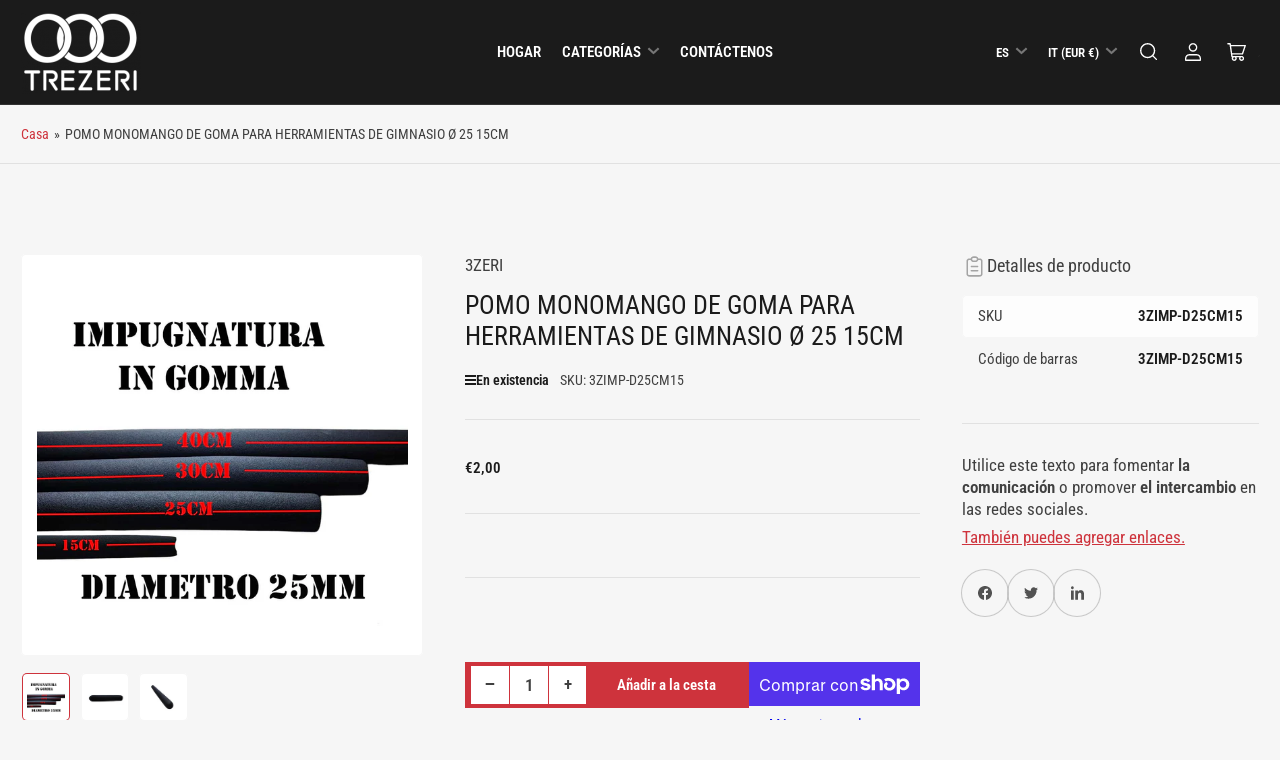

--- FILE ---
content_type: text/css
request_url: https://trezeri.com/cdn/shop/t/4/assets/component-dropdown.css?v=59600847455885234061707385855
body_size: 276
content:
.dropdown{position:relative;display:inline-block}.dropdown-list-wrap{position:relative}.dropdown.dropdown-down .dropdown-list-wrap{top:100%}.dropdown.dropdown-up .dropdown-list-wrap{bottom:100%}.dropdown.dropdown-up .dropdown-toggle .angle{transform:rotate(180deg)}.dropdown.dropdown-left .dropdown-list-wrap{left:0}.dropdown.dropdown-right .dropdown-list-wrap{right:0}.header .dropdown-list-wrap:before{content:"";display:block;position:absolute;top:-5px;right:11px;border-left:6px solid transparent;border-right:6px solid transparent;border-bottom:6px solid rgb(var(--color-background))}.dropdown-toggle{font-family:inherit;cursor:pointer;display:inline-flex;justify-content:center;align-items:center;border:0;padding:1rem 0;text-decoration:none;background:none;box-shadow:none;height:auto;font-size:calc(var(--font-body-scale) * 1.2rem);border-radius:0;font-weight:var(--font-bolder-weight);text-transform:uppercase;color:rgb(var(--color-foreground-alt));white-space:nowrap}.dropdown-toggle-button .dropdown-toggle{border-radius:var(--border-radius-base);background:rgb(var(--color-background));color:rgb(var(--color-foreground-alt));box-shadow:0 0 0 .1rem var(--color-border);padding:.5rem 1.5rem;height:4.2rem;text-transform:none;font-weight:400}.dropdown-toggle-button .dropdown-toggle .icon-angle{margin-left:auto;margin-right:.75rem;top:.1rem;right:0;line-height:0;opacity:1;width:1.3rem;height:1.3rem}.dropdown-toggle .icon-angle{color:rgb(var(--color-foreground));width:1.2rem;height:1.2rem;margin-left:.5rem;padding:0;flex:none;position:relative;top:-.1rem;right:-.1rem;line-height:0;opacity:.4;transform:none;transition:none;border:0}.dropdown-toggle .icon-angle path{fill:none}.no-js .dropdown-toggle:focus-within+.dropdown-list-wrap{transition-delay:0s,0s,0s;visibility:visible;opacity:1;transform:translate(0);z-index:75}@media (hover: none){.no-js .dropdown-toggle:hover+.dropdown-list-wrap{transition-delay:0s,0s,0s;visibility:visible;opacity:1;transform:translate(0);z-index:75}}.dropdown-list-wrap{box-shadow:0 0 2.5rem #00000014;position:absolute;z-index:70;background:rgb(var(--color-background));border-radius:var(--border-radius-base);min-width:19rem;visibility:hidden;opacity:0;will-change:transform;transition:transform .25s ease 0s,opacity .25s ease 0s,visibility 0s ease .35s;transform:translateY(10px)}.dropdown-list-wrap-scroll{max-height:30rem;padding:1.5rem 0;overflow-y:auto;overflow-x:hidden}[aria-expanded=true]+.dropdown-list-wrap{transition-delay:0s,0s,0s;visibility:visible;opacity:1;transform:translate(0);z-index:75}.no-js .dropdown-list-wrap:focus-within{transition-delay:0s,0s,0s;visibility:visible;opacity:1;transform:translate(0);z-index:75}.dropdown-list{display:block;list-style:none;margin:0;padding:0;font-size:calc(var(--font-body-scale) * 1.4rem)}.dropdown-list-item{padding:0;margin:0;white-space:nowrap}.dropdown-list-option{display:block;padding:1.4rem 2rem;color:rgb(var(--color-foreground));transition:text-decoration .18s ease;text-decoration-color:transparent}.dropdown-list-option:hover{text-decoration:underline;text-underline-offset:.3rem;text-decoration-thickness:.1rem}@media (min-width: 750px){.dropdown-list-option{padding:.4rem 2rem}}.dropdown-list-option:hover{color:rgb(var(--color-accent-1))}.head-slot-item>noscript .localization-form{display:flex;align-items:center}.head-slot-item>noscript .localization-form select{padding-left:1rem;padding-top:0;padding-bottom:0;border:0;box-shadow:none}.head-slot-item>noscript .localization-form .button{height:auto;padding:1rem .6rem;min-width:0;margin-left:1px;border:0}.head-slot-item>noscript .localization-form .button .angle{margin:0;color:currentColor}
/*# sourceMappingURL=/cdn/shop/t/4/assets/component-dropdown.css.map?v=59600847455885234061707385855 */


--- FILE ---
content_type: text/javascript;charset=utf-8
request_url: https://assets.cloudlift.app/api/assets/options.js?shop=5f959a.myshopify.com
body_size: 10498
content:
window.Cloudlift = window.Cloudlift || {};window.Cloudlift.options = { config: {"app":"options","shop":"5f959a.myshopify.com","url":"https://trezeri.com","api":"https://api.cloudlift.app","assets":"https://cdn.jsdelivr.net/gh/cloudlift-app/cdn@0.12.124","mode":"prod","currencyFormats":{"moneyFormat":"&lt;span class=transcy-money&gt;€{{amount_with_comma_separator}}&lt;/span&gt;","moneyWithCurrencyFormat":"&lt;span class=transcy-money&gt;€{{amount_with_comma_separator}} EUR&lt;/span&gt;"},"resources":["https://cdn.jsdelivr.net/gh/cloudlift-app/cdn@0.12.124/static/app-options.css","https://cdn.jsdelivr.net/gh/cloudlift-app/cdn@0.12.124/static/app-options.js"],"locale":"it","i18n":{"product.options.text.align.right":"Allinea il testo a destra ","product.options.discount.button":"Applica ","product.options.discount.invalid":"Inserisci un codice sconto valido ","product.options.library.button":"Selezionare l'immagine","product.options.validity.dateMax":"Si prega di inserire una data prima del {max}","product.options.tabs.next":"Avanti","product.options.free":"GRATIS","product.options.ai.loading.generating":"Generazione dell’immagine...","product.options.ai.removebg.button":"Rimuovi sfondo","product.options.validity.upload.required":"Si prega di caricare un file","product.options.item.modal.title":"Aggiornare l’articolo nel carrello?","product.options.item.modal.update":"Aggiorna","product.options.library.categories.button":"Mostra categorie","product.options.tabs.previous":"Precedente","product.options.validity.rangeOverflow":"Valore massimo consentito {max}","product.options.file.link":"\uD83D\uDD17","product.options.ai.edit.placeholder":"Descrivi come modificare l’immagine...","product.options.ai.update.button":"Aggiorna immagine","product.options.bundle.hide":"Nascondi","product.options.text.style.bold":"Testo in grassetto ","product.options.ai.edit.button":"Aggiorna immagine","product.options.validity.patternMismatch":"Inserisci il testo da abbinare: {pattern}","product.options.text.fontSize":"Dimensione del testo ","product.options.library.categories.label":"Categorie","product.options.bundle.items":"articoli","product.options.ai.removebg.removed":"Sfondo rimosso","product.options.ai.button.generate":"Genera","product.options.validity.upload.max":"La dimensione massima consentita per il file è {max} MB","product.options.validity.rangeUnderflow":"Valore minimo consentito {min}","product.options.text.style.italic":"Testo in corsivo","product.options.ai.prompt.placeholder":"Descrivi l’immagine...","product.options.library.search.empty":"Nessun risultato trovato","product.options.text.align.center":"Allinea il testo al centro ","product.options.ai.loading.editing":"Modifica dell’immagine in corso...","product.options.discount.placeholder":"Codice di sconto ","product.options.ai.load_more":"Carica altro","product.options.validity.valueMissing":"Per favore inserisci un valore","product.options.validity.tooLong":"Si prega di inserire meno di {max} caratteri ","product.options.ai.button.edit":"Modifica immagine","product.options.ai.edit.indicator":"Modifica dell’immagine","product.options.bundle.show":"Mostra","product.options.library.search.placeholder":"Cerca immagini","product.options.validity.selectMax":"Seleziona al massimo {max}","product.options.discount.valid":"Lo sconto viene applicato al momento del pagamento ","product.options.item.edit":"Modifica ⚙️","product.options.item.modal.add":"Aggiungere nuovo articolo","product.options.validity.dateMin":"Inserisci una data dopo il {min}","product.options.library.images.button":"Altre immagini","product.options.validity.tooShort":"Per favore inserisci almeno di{min} caratteri ","product.options.validity.selectMin":"Seleziona almeno {min}","product.options.text.align.left":"Allinea il testo a sinistra "},"level":2,"version":"0.12.124","setup":true,"themeId":"164791681317","locationMode":0,"selector":"","position":"afterend","previewLocationMode":0,"previewSelector":"","previewImgParent":1,"previewImgParentSelector":"","previewSticky":true,"previewStickyMobile":"overlay","previewStickyMobileSize":35,"priceDraft":true,"priceDraftTitle":"","priceDraftShipping":false,"priceDraftTaxFree":false,"priceDraftRetention":3,"priceProductId":"9190020874533","priceProductHandle":"product-options","priceVariantId":"48390362136869","priceVariantValue":0.01,"checkout":false,"currencyConvert":true,"autoFulfil":false,"priceWeight":false,"extensions":"formula","theme":{"productPriceObserver":false,"cartDiscount":true,"productPriceAll":false},"fonts":[{"name":"Roboto","files":{"bold":"http://fonts.gstatic.com/s/roboto/v20/KFOlCnqEu92Fr1MmWUlvAx05IsDqlA.ttf","italic":"http://fonts.gstatic.com/s/roboto/v20/KFOkCnqEu92Fr1Mu52xPKTM1K9nz.ttf","regular":"http://fonts.gstatic.com/s/roboto/v20/KFOmCnqEu92Fr1Me5WZLCzYlKw.ttf","bold_italic":"http://fonts.gstatic.com/s/roboto/v20/KFOjCnqEu92Fr1Mu51TzBhc9AMX6lJBP.ttf"},"type":1},{"name":"Montserrat","files":{"bold":"http://fonts.gstatic.com/s/montserrat/v15/JTURjIg1_i6t8kCHKm45_dJE7g7J_950vCo.ttf","italic":"http://fonts.gstatic.com/s/montserrat/v15/JTUQjIg1_i6t8kCHKm459WxhziTn89dtpQ.ttf","regular":"http://fonts.gstatic.com/s/montserrat/v15/JTUSjIg1_i6t8kCHKm45xW5rygbi49c.ttf","bold_italic":"http://fonts.gstatic.com/s/montserrat/v15/JTUPjIg1_i6t8kCHKm459WxZcgvD-_xxrCq7qg.ttf"},"type":1},{"name":"Rock Salt","files":{"regular":"http://fonts.gstatic.com/s/rocksalt/v11/MwQ0bhv11fWD6QsAVOZbsEk7hbBWrA.ttf"},"type":1},{"name":"Lato","files":{"bold":"http://fonts.gstatic.com/s/lato/v17/S6u9w4BMUTPHh6UVew-FGC_p9dw.ttf","italic":"http://fonts.gstatic.com/s/lato/v17/S6u8w4BMUTPHjxswWyWrFCbw7A.ttf","regular":"http://fonts.gstatic.com/s/lato/v17/S6uyw4BMUTPHvxk6XweuBCY.ttf","bold_italic":"http://fonts.gstatic.com/s/lato/v17/S6u_w4BMUTPHjxsI5wqPHA3s5dwt7w.ttf"},"type":1},{"name":"Open Sans","files":{"bold":"http://fonts.gstatic.com/s/opensans/v18/mem5YaGs126MiZpBA-UN7rg-VeJoCqeDjg.ttf","italic":"http://fonts.gstatic.com/s/opensans/v18/mem6YaGs126MiZpBA-UFUJ0ef8xkA76a.ttf","regular":"http://fonts.gstatic.com/s/opensans/v18/mem8YaGs126MiZpBA-U1UpcaXcl0Aw.ttf","bold_italic":"http://fonts.gstatic.com/s/opensans/v18/memnYaGs126MiZpBA-UFUKWiUOhsKKKTjrPW.ttf"},"type":1},{"name":"Oswald","files":{"bold":"http://fonts.gstatic.com/s/oswald/v36/TK3_WkUHHAIjg75cFRf3bXL8LICs1xZogUFoZAaRliE.ttf","regular":"http://fonts.gstatic.com/s/oswald/v36/TK3_WkUHHAIjg75cFRf3bXL8LICs1_FvgUFoZAaRliE.ttf"},"type":1}],"configs":[{"uuid":"cl1i5qtb5fp8","styles":{"label-color":"#555","input-color-selected":"#374151","option-font-size":"16px","input-background-color-selected":"#fff","input-background-color":"#fff","label-font-size":"18px","input-text-color":"#374151","input-border-color":"#d1d5db","font-family":"-apple-system, BlinkMacSystemFont, 'Segoe UI', Roboto,\nHelvetica, Arial, sans-serif, 'Apple Color Emoji', 'Segoe UI Emoji',\n'Segoe UI Symbol'","input-color":"#374151","info-icon-color":"#333","option-border-radius":"6px","input-border-color-focus":"#374151"},"theme":"default","css":"#cl1i5qtb5fp8 .cl-po--wrapper{font-family:-apple-system,BlinkMacSystemFont,'Segoe UI',Roboto,Helvetica,Arial,sans-serif,'Apple Color Emoji','Segoe UI Emoji','Segoe UI Symbol'}#cl1i5qtb5fp8 .cl-po--label{color:#555;font-size:18px;margin-bottom:5px}#cl1i5qtb5fp8 .cl-po--info{width:18px;height:18px;background-color:#333}#cl1i5qtb5fp8 .cl-po--help{color:#637381;font-size:14px}#cl1i5qtb5fp8 .cl-po--option{color:#374151;margin-bottom:20px;font-size:16px}#cl1i5qtb5fp8 .cl-po--input{color:#374151;background-color:#fff;font-size:16px;border-width:1px;border-color:#d1d5db;border-radius:6px;box-shadow:rgba(0,0,0,0) 0 0 0 0,rgba(0,0,0,0) 0 0 0 0,rgba(0,0,0,0.05) 0 1px 2px 0}#cl1i5qtb5fp8 .cl-po--input:focus{outline:2px solid transparent;outline-offset:2px;box-shadow:#fff 0 0 0 0,#374151 0 0 0 1px,rgba(0,0,0,0.05) 0 1px 2px 0;border-color:#374151}#cl1i5qtb5fp8 .cl-po--input.cl-po--invalid:focus{box-shadow:#fff 0 0 0 0,#c44e47 0 0 0 1px,rgba(0,0,0,0.05) 0 1px 2px 0;border-color:#c44e47}#cl1i5qtb5fp8 .cl-po--swatch{background-color:#fff;border-width:1px;border-color:#d1d5db;border-radius:6px;box-shadow:rgba(0,0,0,0) 0 0 0 0,rgba(0,0,0,0) 0 0 0 0,rgba(0,0,0,0.05) 0 1px 2px 0}#cl1i5qtb5fp8 .cl-po--input:checked+.cl-po--swatch-button{background-color:#fff;color:#374151}#cl1i5qtb5fp8 input[type=radio]:checked+.cl-po--swatch,#cl1i5qtb5fp8 input[type=checkbox]:checked+.cl-po--swatch{outline:2px solid transparent;outline-offset:2px;box-shadow:#fff 0 0 0 0,#374151 0 0 0 1px,rgba(0,0,0,0.05) 0 1px 2px 0;border-color:#374151}#cl1i5qtb5fp8 input[type=checkbox]:checked.cl-po--input,#cl1i5qtb5fp8 input[type=radio]:checked.cl-po--input{border-color:transparent;background-color:#374151}#cl1i5qtb5fp8 .cl-po--option .choices__inner{color:#374151;background-color:#fff;border-width:1px;border-color:#d1d5db;border-radius:6px;box-shadow:rgba(0,0,0,0) 0 0 0 0,rgba(0,0,0,0) 0 0 0 0,rgba(0,0,0,0.05) 0 1px 2px 0}#cl1i5qtb5fp8 .cl-po--option .choices.is-focused:not(.is-open) .choices__inner{outline:2px solid transparent;outline-offset:2px;box-shadow:#fff 0 0 0 0,#374151 0 0 0 1px,rgba(0,0,0,0.05) 0 1px 2px 0;border-color:#374151}#cl1i5qtb5fp8 .cl-po--option .choices__list--multiple .choices__item{color:#374151;background-color:#fff;border-radius:6px;border:1px solid #d1d5db}#cl1i5qtb5fp8 .cl-po--option .choices__list--multiple .choices__item.is-highlighted{color:#374151;background-color:#fff;border:1px solid #374151}#cl1i5qtb5fp8 .cl-po--option .choices[data-type*=select-multiple] .choices__button{color:#374151;border-left:1px solid #d1d5db}#cl1i5qtb5fp8 .cl-po--text-editor,#cl1i5qtb5fp8 .cl-po--collapse.cl-po--edit{--text-editor-color:#374151}#cl1i5qtb5fp8 .cl-po--text-editor .cl-po--swatch-button.selected{outline:2px solid transparent;outline-offset:2px;box-shadow:#fff 0 0 0 0,#374151 0 0 0 1px,rgba(0,0,0,0.05) 0 1px 2px 0;border-color:#374151;background-color:#fff;--text-editor-color:#374151}#cl1i5qtb5fp8 .cl-po--collapse.cl-po--edit{border-left:1px solid #d1d5db;border-right:1px solid #d1d5db;border-bottom-color:#d1d5db}#cl1i5qtb5fp8 .cl-po--collapse.cl-po--edit .cl-po--edit-label{color:#637381}#cl1i5qtb5fp8 .cl-po--collapse.cl-po--edit:not(.cl-po--open){border-bottom:1px solid #d1d5db;border-bottom-left-radius:6px;border-bottom-right-radius:6px}#cl1i5qtb5fp8 .cl-po--invalid{border-color:#c44e47}#cl1i5qtb5fp8 .cl-po--errors{margin-top:10px}#cl1i5qtb5fp8 .cl-po--error{font-size:16px;font-family:-apple-system,BlinkMacSystemFont,'Segoe UI',Roboto,Helvetica,Arial,sans-serif,'Apple Color Emoji','Segoe UI Emoji','Segoe UI Symbol';color:#fff;background-color:#c44e47;border-color:#b7423b;border-radius:6px}#cl1i5qtb5fp8 .cl-po--collapse{color:#555;font-size:18px}#cl1i5qtb5fp8 .cl-po--collapse:before{width:22px;height:22px}#cl1i5qtb5fp8 .cl-po--panel{border-width:1px;border-color:#d1d5db;border-bottom-left-radius:6px;border-bottom-right-radius:6px;box-shadow:rgba(0,0,0,0) 0 0 0 0,rgba(0,0,0,0) 0 0 0 0,rgba(0,0,0,0.05) 0 1px 2px 0}","variantOption":false,"variantOptions":[],"options":[{"name":"option_5","type":"html","label":"Inserisci la lunghezza del cavo in cm.","value":"","required":false,"conditions":[],"params":{"help":"","validationMsg":"","priceTemplate":"","textClean":"","autocomplete":"","pattern":"","labelPriceText":false,"html":"","placeholder":"","info":""}},{"name":"lunghezza","type":"number","label":"Lunghezza in cm. (incluso i terminali)","value":"","required":true,"conditions":[],"params":{"onlyX":false,"validationMsg":"","textClean":"","autocomplete":"","pattern":"","labelPriceText":false,"areaCalc":"","addonX":"","addonY":"","numberSteps":false,"help":"","minXKey":"","minYKey":"","labelX":"","priceTemplate":"","labelY":"","bigX":false,"labelValueText":false,"maxXKey":"","maxYKey":"","placeholder":"","valueTemplate":"","info":""}},{"name":"Prezzo solo cavo","type":"img-swatch","label":"Scegli la sezione del cavo","value":"","required":true,"conditions":[],"params":{"imgTooltip":false,"grow":false,"validationMsg":"","textClean":"","autocomplete":"","pattern":"","labelPriceText":false,"toggle":false,"valuePriceText":true,"help":"","imgText":false,"priceTemplate":"","labelValueText":false,"exclude":false,"placeholder":"","info":"","multiSelect":false},"values":[{"value":"4mm","text":"4 mm","img":"https://cdn.shopify.com/s/files/1/0848/5444/0229/files/a_tWyB_4mm.png","price":0.06,"priceFormula":"price * options.value('lunghezza')","priceType":4},{"value":"5mm","text":"5 mm","img":"https://cdn.shopify.com/s/files/1/0848/5444/0229/files/a_SuVh_5mm.png","price":0.04,"priceFormula":"price * options.value('lunghezza')","priceType":4,"disabled":false},{"value":"6mm","text":"6 mm","img":"https://cdn.shopify.com/s/files/1/0848/5444/0229/files/a_kQxC_6mm.png","price":0.05,"priceFormula":"price * options.value('lunghezza')","priceType":4}]},{"name":"option_2","type":"html","label":"Configura Capo A","value":"","required":false,"conditions":[],"params":{"help":"","validationMsg":"","priceTemplate":"","textClean":"","autocomplete":"","pattern":"","labelPriceText":false,"html":"","placeholder":"","info":""}},{"name":"Terminale A","type":"img-swatch","label":"Terminale A","value":"","required":false,"conditions":[],"params":{"imgTooltip":false,"grow":false,"validationMsg":"","textClean":"","autocomplete":"","pattern":"","labelPriceText":false,"toggle":false,"valuePriceText":true,"help":"","imgText":false,"priceTemplate":"","labelValueText":false,"exclude":false,"placeholder":"","info":"","multiSelect":false},"values":[{"value":"Tipo A 3ZFCP-TG","text":"","img":"https://cdn.shopify.com/s/files/1/0848/5444/0229/files/a_RpNT_a.png","price":12.5},{"value":"Tipo B 3ZFC","text":"","img":"https://cdn.shopify.com/s/files/1/0848/5444/0229/files/a_rqwn_b.png","price":15.0},{"value":"Tipo C 3ZTERMP","text":"","img":"https://cdn.shopify.com/s/files/1/0848/5444/0229/files/a_xQ2e_c.png","price":15.0},{"value":"Tipo D 3ZTA","text":"","img":"https://cdn.shopify.com/s/files/1/0848/5444/0229/files/a_6XuD_d1.png","price":15.0},{"value":"Tipo E 3ZTERMO","text":"","img":"https://cdn.shopify.com/s/files/1/0848/5444/0229/files/a_6QZY_e.png","price":15.0},{"value":"Tipo F 3ZFC","text":"","img":"https://cdn.shopify.com/s/files/1/0848/5444/0229/files/a_oOKD_f.png","price":10.9},{"value":"Tipo G 3ZFC-TG","text":"","img":"https://cdn.shopify.com/s/files/1/0848/5444/0229/files/a_QicH_g.png","price":10.9},{"value":"Nessuno","text":"","img":"https://cdn.shopify.com/s/files/1/0848/5444/0229/files/a_HvOL_nessun.png","price":0.0}]},{"name":"Paracolpi A","type":"img-swatch","label":"Paracolpi A","value":"","required":false,"conditions":[],"params":{"imgTooltip":false,"grow":false,"validationMsg":"","textClean":"","autocomplete":"","pattern":"","labelPriceText":false,"toggle":false,"valuePriceText":true,"help":"","imgText":false,"priceTemplate":"","labelValueText":false,"exclude":false,"placeholder":"","info":"","multiSelect":false},"values":[{"value":"Sfera","text":"","img":"https://cdn.shopify.com/s/files/1/0848/5444/0229/files/a_OeZu_palla.png","price":3.0},{"value":"Sfera con rondella","text":"","img":"https://cdn.shopify.com/s/files/1/0848/5444/0229/files/a_5ARq_palla1.png","price":3.0},{"value":"Sfera con rondelle","text":"","img":"https://cdn.shopify.com/s/files/1/0848/5444/0229/files/a_aqIf_palla2.png","price":3.0},{"value":"Senza","text":"","img":"https://cdn.shopify.com/s/files/1/0848/5444/0229/files/a_wo43_nessun.png","price":0.0}]},{"name":"option_3","type":"html","label":"Configura Capo B","value":"","required":false,"conditions":[],"params":{"help":"","validationMsg":"","priceTemplate":"","textClean":"","autocomplete":"","pattern":"","labelPriceText":false,"html":"","placeholder":"","info":""}},{"name":"Terminale B","type":"img-swatch","label":"Terminale B","value":"","required":false,"conditions":[],"params":{"imgTooltip":false,"grow":false,"validationMsg":"","textClean":"","autocomplete":"","pattern":"","labelPriceText":false,"toggle":false,"valuePriceText":true,"help":"","imgText":false,"priceTemplate":"","labelValueText":false,"exclude":false,"placeholder":"","info":"","multiSelect":false},"values":[{"value":"Tipo A 3ZFCP-TG","text":"","img":"https://cdn.shopify.com/s/files/1/0848/5444/0229/files/a_sSwq_a.png","price":12.5},{"value":"Tipo B 3ZFC","text":"","img":"https://cdn.shopify.com/s/files/1/0848/5444/0229/files/a_q2IU_b.png","price":15.0},{"value":"Tipo C 3ZTERMP","text":"","img":"https://cdn.shopify.com/s/files/1/0848/5444/0229/files/a_tFlO_c.png","price":15.0},{"value":"Tipo D 3ZTA","text":"","img":"https://cdn.shopify.com/s/files/1/0848/5444/0229/files/a_GFq5_d1.png","price":15.0},{"value":"Tipo E 3ZTERMO","text":"","img":"https://cdn.shopify.com/s/files/1/0848/5444/0229/files/a_DQTu_e.png","price":15.0},{"value":"Tipo F 3ZFC","text":"","img":"https://cdn.shopify.com/s/files/1/0848/5444/0229/files/a_ulX1_f.png","price":10.9},{"value":"Tipo G 3ZFC-TG","text":"","img":"https://cdn.shopify.com/s/files/1/0848/5444/0229/files/a_mpk0_g.png","price":10.9},{"value":"Nessuno","text":"","img":"https://cdn.shopify.com/s/files/1/0848/5444/0229/files/a_o3uh_nessun.png","price":0.0}]},{"name":"Paracolpi B","type":"img-swatch","label":"Paracolpi B","value":"","required":false,"conditions":[],"params":{"imgTooltip":false,"grow":false,"validationMsg":"","textClean":"","autocomplete":"","pattern":"","labelPriceText":false,"toggle":false,"valuePriceText":true,"help":"","imgText":false,"priceTemplate":"","labelValueText":false,"exclude":false,"placeholder":"","info":"","multiSelect":false},"values":[{"value":"Sfera","text":"","img":"https://cdn.shopify.com/s/files/1/0848/5444/0229/files/a_OeZu_palla.png","price":3.0},{"value":"Sfera con rondella","text":"","img":"https://cdn.shopify.com/s/files/1/0848/5444/0229/files/a_5ARq_palla1.png","price":3.0},{"value":"Sfera con rondelle","text":"","img":"https://cdn.shopify.com/s/files/1/0848/5444/0229/files/a_aqIf_palla2.png","price":3.0},{"value":"Senza","text":"","img":"https://cdn.shopify.com/s/files/1/0848/5444/0229/files/a_wo43_nessun.png","price":0.0}]}],"targetMode":0,"conditionMode":1,"product":{"id":"9190016516389","title":"CAVO FUNE SU MISURA","handle":"cavo-fune-su-misura","type":"product","quantity":1},"conditions":[],"preview":true,"previewConfig":{"name":"Main","position":1,"export":false,"exportConfig":{"original":true,"originalProperty":"_original","originalFormat":"jpeg","thumbnail":true,"thumbnailProperty":"_preview","thumbnailWidth":500,"thumbnailHeight":500,"crop":false,"cropConfig":{"valid":false}},"width":1200,"height":1200,"layers":[{"name":"layer_2","type":"product","conditions":[],"params":{"excludeThumbnail":false,"rotatable":false,"color":"","resizable":false,"interactive":false,"autoScaleRatio":true,"interactiveBox":false,"excludeOriginal":false,"imgPos":1,"autoCenterV":true,"autoScaleOverlay":false,"autoScale":true,"scaleX":1,"interactiveColor":"","scaleY":1,"refRect":false,"autoScaleMax":true,"x":0,"variant":false,"autoCenterH":true,"y":0,"autoPos":true,"autoRotate":false}},{"name":"layer_4","type":"overlay_values","conditions":[],"params":{"excludeThumbnail":false,"rotatable":false,"color":"","resizable":false,"variantOption":false,"interactive":false,"autoScaleRatio":true,"interactiveBox":false,"excludeOriginal":false,"autoCenterV":true,"autoScaleOverlay":false,"autoScale":true,"scaleX":1,"interactiveColor":"","scaleY":1,"refRect":false,"autoScaleMax":true,"x":0,"autoCenterH":true,"y":0,"autoPos":true,"autoRotate":false,"option":"Prezzo solo cavo"},"layers":[{"name":"layer_4_4mm","type":"overlay","conditions":[{"data":"options","field":"Prezzo solo cavo","operator":"equals","value":"4mm"}],"params":{"excludeThumbnail":false,"rotatable":false,"color":"","resizable":false,"variantOption":false,"interactive":false,"autoScaleRatio":true,"interactiveBox":false,"excludeOriginal":false,"url":"https://cdn.shopify.com/s/files/1/0848/5444/0229/files/a_fXHU_da-crimp3.jpg","autoCenterV":true,"autoScaleOverlay":false,"autoScale":true,"scaleX":1,"interactiveColor":"","scaleY":1,"refRect":false,"autoScaleMax":true,"x":0,"autoCenterH":true,"y":0,"autoPos":true,"autoRotate":false,"option":"Prezzo solo cavo"}},{"name":"layer_4_5mm","type":"overlay","conditions":[{"data":"options","field":"Prezzo solo cavo","operator":"equals","value":"5mm"}],"params":{"excludeThumbnail":false,"rotatable":false,"color":"","resizable":false,"variantOption":false,"interactive":false,"autoScaleRatio":true,"interactiveBox":false,"excludeOriginal":false,"url":"https://cdn.shopify.com/s/files/1/0848/5444/0229/files/a_Y9C5_da-crimp3.jpg","autoCenterV":true,"autoScaleOverlay":false,"autoScale":true,"scaleX":1,"interactiveColor":"","scaleY":1,"refRect":false,"autoScaleMax":true,"x":0,"autoCenterH":true,"y":0,"autoPos":true,"autoRotate":false,"option":"Prezzo solo cavo"}},{"name":"layer_4_6mm","type":"overlay","conditions":[{"data":"options","field":"Prezzo solo cavo","operator":"equals","value":"6mm"}],"params":{"excludeThumbnail":false,"rotatable":false,"color":"","resizable":false,"variantOption":false,"interactive":false,"autoScaleRatio":true,"interactiveBox":false,"excludeOriginal":false,"url":"https://cdn.shopify.com/s/files/1/0848/5444/0229/files/a_b8Lz_da-crimp3.jpg","autoCenterV":true,"autoScaleOverlay":false,"autoScale":true,"scaleX":1,"interactiveColor":"","scaleY":1,"refRect":false,"autoScaleMax":true,"x":0,"autoCenterH":true,"y":0,"autoPos":true,"autoRotate":false,"option":"Prezzo solo cavo"}}]},{"name":"layer_1","type":"overlay_values","conditions":[],"params":{"excludeThumbnail":false,"color":"","variantOption":false,"interactive":false,"autoCenterV":true,"autoScale":true,"refX":768,"scaleX":1,"interactiveColor":"","scaleY":1,"refY":91,"refWidth":400,"autoCenterH":true,"autoPos":true,"autoRotate":false,"rotatable":false,"resizable":false,"autoScaleRatio":true,"interactiveBox":false,"excludeOriginal":false,"autoScaleOverlay":false,"refAngle":0,"refRect":true,"refHeight":400,"autoScaleMax":true,"x":0,"y":0,"option":"Terminale A"},"layers":[{"name":"layer_1_Tipo A 3ZFCP-TG","type":"overlay","conditions":[{"data":"options","field":"Terminale A","operator":"equals","value":"Tipo A 3ZFCP-TG"}],"params":{"excludeThumbnail":false,"color":"","variantOption":false,"interactive":false,"autoCenterV":true,"autoScale":true,"refX":768,"scaleX":1,"interactiveColor":"","scaleY":1,"refY":91,"refWidth":400,"autoCenterH":true,"autoPos":true,"autoRotate":false,"rotatable":false,"resizable":false,"autoScaleRatio":true,"interactiveBox":false,"excludeOriginal":false,"url":"https://cdn.shopify.com/s/files/1/0848/5444/0229/files/a_RpNT_a.png","autoScaleOverlay":false,"refAngle":0,"refRect":true,"refHeight":400,"autoScaleMax":true,"x":0,"y":0,"option":"Terminale A"}},{"name":"layer_1_Tipo B 3ZFC","type":"overlay","conditions":[{"data":"options","field":"Terminale A","operator":"equals","value":"Tipo B 3ZFC"}],"params":{"excludeThumbnail":false,"color":"","variantOption":false,"interactive":false,"autoCenterV":true,"autoScale":true,"refX":768,"scaleX":1,"interactiveColor":"","scaleY":1,"refY":91,"refWidth":400,"autoCenterH":true,"autoPos":true,"autoRotate":false,"rotatable":false,"resizable":false,"autoScaleRatio":true,"interactiveBox":false,"excludeOriginal":false,"url":"https://cdn.shopify.com/s/files/1/0848/5444/0229/files/a_rqwn_b.png","autoScaleOverlay":false,"refAngle":0,"refRect":true,"refHeight":400,"autoScaleMax":true,"x":0,"y":0,"option":"Terminale A"}},{"name":"layer_1_Tipo C 3ZTERMP","type":"overlay","conditions":[{"data":"options","field":"Terminale A","operator":"equals","value":"Tipo C 3ZTERMP"}],"params":{"excludeThumbnail":false,"color":"","variantOption":false,"interactive":false,"autoCenterV":true,"autoScale":true,"refX":768,"scaleX":1,"interactiveColor":"","scaleY":1,"refY":91,"refWidth":400,"autoCenterH":true,"autoPos":true,"autoRotate":false,"rotatable":false,"resizable":false,"autoScaleRatio":true,"interactiveBox":false,"excludeOriginal":false,"url":"https://cdn.shopify.com/s/files/1/0848/5444/0229/files/a_xQ2e_c.png","autoScaleOverlay":false,"refAngle":0,"refRect":true,"refHeight":400,"autoScaleMax":true,"x":0,"y":0,"option":"Terminale A"}},{"name":"layer_1_Tipo D 3ZTA","type":"overlay","conditions":[{"data":"options","field":"Terminale A","operator":"equals","value":"Tipo D 3ZTA"}],"params":{"excludeThumbnail":false,"color":"","variantOption":false,"interactive":false,"autoCenterV":true,"autoScale":true,"refX":768,"scaleX":1,"interactiveColor":"","scaleY":1,"refY":91,"refWidth":400,"autoCenterH":true,"autoPos":true,"autoRotate":false,"rotatable":false,"resizable":false,"autoScaleRatio":true,"interactiveBox":false,"excludeOriginal":false,"url":"https://cdn.shopify.com/s/files/1/0848/5444/0229/files/a_6XuD_d1.png","autoScaleOverlay":false,"refAngle":0,"refRect":true,"refHeight":400,"autoScaleMax":true,"x":0,"y":0,"option":"Terminale A"}},{"name":"layer_1_Tipo E 3ZTERMO","type":"overlay","conditions":[{"data":"options","field":"Terminale A","operator":"equals","value":"Tipo E 3ZTERMO"}],"params":{"excludeThumbnail":false,"color":"","variantOption":false,"interactive":false,"autoCenterV":true,"autoScale":true,"refX":768,"scaleX":1,"interactiveColor":"","scaleY":1,"refY":91,"refWidth":400,"autoCenterH":true,"autoPos":true,"autoRotate":false,"rotatable":false,"resizable":false,"autoScaleRatio":true,"interactiveBox":false,"excludeOriginal":false,"url":"https://cdn.shopify.com/s/files/1/0848/5444/0229/files/a_6QZY_e.png","autoScaleOverlay":false,"refAngle":0,"refRect":true,"refHeight":400,"autoScaleMax":true,"x":0,"y":0,"option":"Terminale A"}},{"name":"layer_1_Tipo F 3ZFC","type":"overlay","conditions":[{"data":"options","field":"Terminale A","operator":"equals","value":"Tipo F 3ZFC"}],"params":{"excludeThumbnail":false,"color":"","variantOption":false,"interactive":false,"autoCenterV":true,"autoScale":true,"refX":768,"scaleX":1,"interactiveColor":"","scaleY":1,"refY":91,"refWidth":400,"autoCenterH":true,"autoPos":true,"autoRotate":false,"rotatable":false,"resizable":false,"autoScaleRatio":true,"interactiveBox":false,"excludeOriginal":false,"url":"https://cdn.shopify.com/s/files/1/0848/5444/0229/files/a_oOKD_f.png","autoScaleOverlay":false,"refAngle":0,"refRect":true,"refHeight":400,"autoScaleMax":true,"x":0,"y":0,"option":"Terminale A"}},{"name":"layer_1_Tipo G 3ZFC-TG","type":"overlay","conditions":[{"data":"options","field":"Terminale A","operator":"equals","value":"Tipo G 3ZFC-TG"}],"params":{"excludeThumbnail":false,"color":"","variantOption":false,"interactive":false,"autoCenterV":true,"autoScale":true,"refX":768,"scaleX":1,"interactiveColor":"","scaleY":1,"refY":91,"refWidth":400,"autoCenterH":true,"autoPos":true,"autoRotate":false,"rotatable":false,"resizable":false,"autoScaleRatio":true,"interactiveBox":false,"excludeOriginal":false,"url":"https://cdn.shopify.com/s/files/1/0848/5444/0229/files/a_QicH_g.png","autoScaleOverlay":false,"refAngle":0,"refRect":true,"refHeight":400,"autoScaleMax":true,"x":0,"y":0,"option":"Terminale A"}},{"name":"layer_1_Nessuno","type":"overlay","conditions":[{"data":"options","field":"Terminale A","operator":"equals","value":"Nessuno"}],"params":{"excludeThumbnail":false,"color":"","variantOption":false,"interactive":false,"autoCenterV":true,"autoScale":true,"refX":768,"scaleX":1,"interactiveColor":"","scaleY":1,"refY":91,"refWidth":400,"autoCenterH":true,"autoPos":true,"autoRotate":false,"rotatable":false,"resizable":false,"autoScaleRatio":true,"interactiveBox":false,"excludeOriginal":false,"url":"https://cdn.shopify.com/s/files/1/0848/5444/0229/files/a_HvOL_nessun.png","autoScaleOverlay":false,"refAngle":0,"refRect":true,"refHeight":400,"autoScaleMax":true,"x":0,"y":0,"option":"Terminale A"}}]},{"name":"layer_3","type":"overlay_values","conditions":[],"params":{"excludeThumbnail":false,"color":"","variantOption":false,"interactive":false,"autoCenterV":true,"autoScale":true,"refX":771,"scaleX":1,"interactiveColor":"","scaleY":1,"refY":849,"refWidth":400,"autoCenterH":true,"autoPos":true,"autoRotate":false,"rotatable":false,"resizable":false,"autoScaleRatio":true,"interactiveBox":false,"excludeOriginal":false,"autoScaleOverlay":false,"refAngle":0,"refRect":true,"refHeight":400,"autoScaleMax":true,"x":0,"y":0,"option":"Terminale B"},"layers":[{"name":"layer_3_Tipo A 3ZFCP-TG","type":"overlay","conditions":[{"data":"options","field":"Terminale B","operator":"equals","value":"Tipo A 3ZFCP-TG"}],"params":{"excludeThumbnail":false,"color":"","variantOption":false,"interactive":false,"autoCenterV":true,"autoScale":true,"refX":771,"scaleX":1,"interactiveColor":"","scaleY":1,"refY":849,"refWidth":400,"autoCenterH":true,"autoPos":true,"autoRotate":false,"rotatable":false,"resizable":false,"autoScaleRatio":true,"interactiveBox":false,"excludeOriginal":false,"url":"https://cdn.shopify.com/s/files/1/0848/5444/0229/files/a_sSwq_a.png","autoScaleOverlay":false,"refAngle":0,"refRect":true,"refHeight":400,"autoScaleMax":true,"x":0,"y":0,"option":"Terminale B"}},{"name":"layer_3_Tipo B 3ZFC","type":"overlay","conditions":[{"data":"options","field":"Terminale B","operator":"equals","value":"Tipo B 3ZFC"}],"params":{"excludeThumbnail":false,"color":"","variantOption":false,"interactive":false,"autoCenterV":true,"autoScale":true,"refX":771,"scaleX":1,"interactiveColor":"","scaleY":1,"refY":849,"refWidth":400,"autoCenterH":true,"autoPos":true,"autoRotate":false,"rotatable":false,"resizable":false,"autoScaleRatio":true,"interactiveBox":false,"excludeOriginal":false,"url":"https://cdn.shopify.com/s/files/1/0848/5444/0229/files/a_q2IU_b.png","autoScaleOverlay":false,"refAngle":0,"refRect":true,"refHeight":400,"autoScaleMax":true,"x":0,"y":0,"option":"Terminale B"}},{"name":"layer_3_Tipo C 3ZTERMP","type":"overlay","conditions":[{"data":"options","field":"Terminale B","operator":"equals","value":"Tipo C 3ZTERMP"}],"params":{"excludeThumbnail":false,"color":"","variantOption":false,"interactive":false,"autoCenterV":true,"autoScale":true,"refX":771,"scaleX":1,"interactiveColor":"","scaleY":1,"refY":849,"refWidth":400,"autoCenterH":true,"autoPos":true,"autoRotate":false,"rotatable":false,"resizable":false,"autoScaleRatio":true,"interactiveBox":false,"excludeOriginal":false,"url":"https://cdn.shopify.com/s/files/1/0848/5444/0229/files/a_tFlO_c.png","autoScaleOverlay":false,"refAngle":0,"refRect":true,"refHeight":400,"autoScaleMax":true,"x":0,"y":0,"option":"Terminale B"}},{"name":"layer_3_Tipo D 3ZTA","type":"overlay","conditions":[{"data":"options","field":"Terminale B","operator":"equals","value":"Tipo D 3ZTA"}],"params":{"excludeThumbnail":false,"color":"","variantOption":false,"interactive":false,"autoCenterV":true,"autoScale":true,"refX":771,"scaleX":1,"interactiveColor":"","scaleY":1,"refY":849,"refWidth":400,"autoCenterH":true,"autoPos":true,"autoRotate":false,"rotatable":false,"resizable":false,"autoScaleRatio":true,"interactiveBox":false,"excludeOriginal":false,"url":"https://cdn.shopify.com/s/files/1/0848/5444/0229/files/a_GFq5_d1.png","autoScaleOverlay":false,"refAngle":0,"refRect":true,"refHeight":400,"autoScaleMax":true,"x":0,"y":0,"option":"Terminale B"}},{"name":"layer_3_Tipo E 3ZTERMO","type":"overlay","conditions":[{"data":"options","field":"Terminale B","operator":"equals","value":"Tipo E 3ZTERMO"}],"params":{"excludeThumbnail":false,"color":"","variantOption":false,"interactive":false,"autoCenterV":true,"autoScale":true,"refX":771,"scaleX":1,"interactiveColor":"","scaleY":1,"refY":849,"refWidth":400,"autoCenterH":true,"autoPos":true,"autoRotate":false,"rotatable":false,"resizable":false,"autoScaleRatio":true,"interactiveBox":false,"excludeOriginal":false,"url":"https://cdn.shopify.com/s/files/1/0848/5444/0229/files/a_DQTu_e.png","autoScaleOverlay":false,"refAngle":0,"refRect":true,"refHeight":400,"autoScaleMax":true,"x":0,"y":0,"option":"Terminale B"}},{"name":"layer_3_Tipo F 3ZFC","type":"overlay","conditions":[{"data":"options","field":"Terminale B","operator":"equals","value":"Tipo F 3ZFC"}],"params":{"excludeThumbnail":false,"color":"","variantOption":false,"interactive":false,"autoCenterV":true,"autoScale":true,"refX":771,"scaleX":1,"interactiveColor":"","scaleY":1,"refY":849,"refWidth":400,"autoCenterH":true,"autoPos":true,"autoRotate":false,"rotatable":false,"resizable":false,"autoScaleRatio":true,"interactiveBox":false,"excludeOriginal":false,"url":"https://cdn.shopify.com/s/files/1/0848/5444/0229/files/a_ulX1_f.png","autoScaleOverlay":false,"refAngle":0,"refRect":true,"refHeight":400,"autoScaleMax":true,"x":0,"y":0,"option":"Terminale B"}},{"name":"layer_3_Tipo G 3ZFC-TG","type":"overlay","conditions":[{"data":"options","field":"Terminale B","operator":"equals","value":"Tipo G 3ZFC-TG"}],"params":{"excludeThumbnail":false,"color":"","variantOption":false,"interactive":false,"autoCenterV":true,"autoScale":true,"refX":771,"scaleX":1,"interactiveColor":"","scaleY":1,"refY":849,"refWidth":400,"autoCenterH":true,"autoPos":true,"autoRotate":false,"rotatable":false,"resizable":false,"autoScaleRatio":true,"interactiveBox":false,"excludeOriginal":false,"url":"https://cdn.shopify.com/s/files/1/0848/5444/0229/files/a_mpk0_g.png","autoScaleOverlay":false,"refAngle":0,"refRect":true,"refHeight":400,"autoScaleMax":true,"x":0,"y":0,"option":"Terminale B"}},{"name":"layer_3_Nessuno","type":"overlay","conditions":[{"data":"options","field":"Terminale B","operator":"equals","value":"Nessuno"}],"params":{"excludeThumbnail":false,"color":"","variantOption":false,"interactive":false,"autoCenterV":true,"autoScale":true,"refX":771,"scaleX":1,"interactiveColor":"","scaleY":1,"refY":849,"refWidth":400,"autoCenterH":true,"autoPos":true,"autoRotate":false,"rotatable":false,"resizable":false,"autoScaleRatio":true,"interactiveBox":false,"excludeOriginal":false,"url":"https://cdn.shopify.com/s/files/1/0848/5444/0229/files/a_I0lf_nessun.png","autoScaleOverlay":false,"refAngle":0,"refRect":true,"refHeight":400,"autoScaleMax":true,"x":0,"y":0,"option":"Terminale B"}}]},{"name":"layer_5","type":"overlay_values","conditions":[],"params":{"excludeThumbnail":false,"color":"","variantOption":false,"interactive":false,"autoCenterV":true,"autoScale":true,"refX":400,"scaleX":1,"interactiveColor":"","scaleY":1,"refY":89,"refWidth":400,"autoCenterH":true,"autoPos":true,"autoRotate":false,"rotatable":false,"resizable":false,"autoScaleRatio":true,"interactiveBox":false,"excludeOriginal":false,"autoScaleOverlay":false,"refAngle":0,"refRect":true,"refHeight":400,"autoScaleMax":true,"x":0,"y":0,"option":"Paracolpi A"},"layers":[{"name":"layer_5_Sfera","type":"overlay","conditions":[{"data":"options","field":"Paracolpi A","operator":"equals","value":"Sfera"}],"params":{"excludeThumbnail":false,"color":"","variantOption":false,"interactive":false,"autoCenterV":true,"autoScale":true,"refX":400,"scaleX":1,"interactiveColor":"","scaleY":1,"refY":89,"refWidth":400,"autoCenterH":true,"autoPos":true,"autoRotate":false,"rotatable":false,"resizable":false,"autoScaleRatio":true,"interactiveBox":false,"excludeOriginal":false,"url":"https://cdn.shopify.com/s/files/1/0848/5444/0229/files/a_OeZu_palla.png","autoScaleOverlay":false,"refAngle":0,"refRect":true,"refHeight":400,"autoScaleMax":true,"x":0,"y":0,"option":"Paracolpi A"}},{"name":"layer_5_Sfera con rondella","type":"overlay","conditions":[{"data":"options","field":"Paracolpi A","operator":"equals","value":"Sfera con rondella"}],"params":{"excludeThumbnail":false,"color":"","variantOption":false,"interactive":false,"autoCenterV":true,"autoScale":true,"refX":400,"scaleX":1,"interactiveColor":"","scaleY":1,"refY":89,"refWidth":400,"autoCenterH":true,"autoPos":true,"autoRotate":false,"rotatable":false,"resizable":false,"autoScaleRatio":true,"interactiveBox":false,"excludeOriginal":false,"url":"https://cdn.shopify.com/s/files/1/0848/5444/0229/files/a_5ARq_palla1.png","autoScaleOverlay":false,"refAngle":0,"refRect":true,"refHeight":400,"autoScaleMax":true,"x":0,"y":0,"option":"Paracolpi A"}},{"name":"layer_5_Sfera con rondelle","type":"overlay","conditions":[{"data":"options","field":"Paracolpi A","operator":"equals","value":"Sfera con rondelle"}],"params":{"excludeThumbnail":false,"color":"","variantOption":false,"interactive":false,"autoCenterV":true,"autoScale":true,"refX":400,"scaleX":1,"interactiveColor":"","scaleY":1,"refY":89,"refWidth":400,"autoCenterH":true,"autoPos":true,"autoRotate":false,"rotatable":false,"resizable":false,"autoScaleRatio":true,"interactiveBox":false,"excludeOriginal":false,"url":"https://cdn.shopify.com/s/files/1/0848/5444/0229/files/a_aqIf_palla2.png","autoScaleOverlay":false,"refAngle":0,"refRect":true,"refHeight":400,"autoScaleMax":true,"x":0,"y":0,"option":"Paracolpi A"}},{"name":"layer_5_Senza","type":"overlay","conditions":[{"data":"options","field":"Paracolpi A","operator":"equals","value":"Senza"}],"params":{"excludeThumbnail":false,"color":"","variantOption":false,"interactive":false,"autoCenterV":true,"autoScale":true,"refX":400,"scaleX":1,"interactiveColor":"","scaleY":1,"refY":89,"refWidth":400,"autoCenterH":true,"autoPos":true,"autoRotate":false,"rotatable":false,"resizable":false,"autoScaleRatio":true,"interactiveBox":false,"excludeOriginal":false,"url":"https://cdn.shopify.com/s/files/1/0848/5444/0229/files/a_wo43_nessun.png","autoScaleOverlay":false,"refAngle":0,"refRect":true,"refHeight":400,"autoScaleMax":true,"x":0,"y":0,"option":"Paracolpi A"}}]},{"name":"layer_6","type":"overlay_values","conditions":[],"params":{"excludeThumbnail":false,"color":"","variantOption":false,"interactive":false,"autoCenterV":true,"autoScale":true,"refX":428,"scaleX":1,"interactiveColor":"","scaleY":1,"refY":846,"refWidth":400,"autoCenterH":true,"autoPos":true,"autoRotate":false,"rotatable":false,"resizable":false,"autoScaleRatio":true,"interactiveBox":false,"excludeOriginal":false,"autoScaleOverlay":false,"refAngle":0,"refRect":true,"refHeight":400,"autoScaleMax":true,"x":0,"y":0,"option":"Paracolpi B"},"layers":[{"name":"layer_6_Sfera","type":"overlay","conditions":[{"data":"options","field":"Paracolpi B","operator":"equals","value":"Sfera"}],"params":{"excludeThumbnail":false,"color":"","variantOption":false,"interactive":false,"autoCenterV":true,"autoScale":true,"refX":428,"scaleX":1,"interactiveColor":"","scaleY":1,"refY":846,"refWidth":400,"autoCenterH":true,"autoPos":true,"autoRotate":false,"rotatable":false,"resizable":false,"autoScaleRatio":true,"interactiveBox":false,"excludeOriginal":false,"url":"https://cdn.shopify.com/s/files/1/0848/5444/0229/files/a_OeZu_palla.png","autoScaleOverlay":false,"refAngle":0,"refRect":true,"refHeight":400,"autoScaleMax":true,"x":0,"y":0,"option":"Paracolpi B"}},{"name":"layer_6_Sfera con rondella","type":"overlay","conditions":[{"data":"options","field":"Paracolpi B","operator":"equals","value":"Sfera con rondella"}],"params":{"excludeThumbnail":false,"color":"","variantOption":false,"interactive":false,"autoCenterV":true,"autoScale":true,"refX":428,"scaleX":1,"interactiveColor":"","scaleY":1,"refY":846,"refWidth":400,"autoCenterH":true,"autoPos":true,"autoRotate":false,"rotatable":false,"resizable":false,"autoScaleRatio":true,"interactiveBox":false,"excludeOriginal":false,"url":"https://cdn.shopify.com/s/files/1/0848/5444/0229/files/a_5ARq_palla1.png","autoScaleOverlay":false,"refAngle":0,"refRect":true,"refHeight":400,"autoScaleMax":true,"x":0,"y":0,"option":"Paracolpi B"}},{"name":"layer_6_Sfera con rondelle","type":"overlay","conditions":[{"data":"options","field":"Paracolpi B","operator":"equals","value":"Sfera con rondelle"}],"params":{"excludeThumbnail":false,"color":"","variantOption":false,"interactive":false,"autoCenterV":true,"autoScale":true,"refX":428,"scaleX":1,"interactiveColor":"","scaleY":1,"refY":846,"refWidth":400,"autoCenterH":true,"autoPos":true,"autoRotate":false,"rotatable":false,"resizable":false,"autoScaleRatio":true,"interactiveBox":false,"excludeOriginal":false,"url":"https://cdn.shopify.com/s/files/1/0848/5444/0229/files/a_aqIf_palla2.png","autoScaleOverlay":false,"refAngle":0,"refRect":true,"refHeight":400,"autoScaleMax":true,"x":0,"y":0,"option":"Paracolpi B"}},{"name":"layer_6_Senza","type":"overlay","conditions":[{"data":"options","field":"Paracolpi B","operator":"equals","value":"Senza"}],"params":{"excludeThumbnail":false,"color":"","variantOption":false,"interactive":false,"autoCenterV":true,"autoScale":true,"refX":428,"scaleX":1,"interactiveColor":"","scaleY":1,"refY":846,"refWidth":400,"autoCenterH":true,"autoPos":true,"autoRotate":false,"rotatable":false,"resizable":false,"autoScaleRatio":true,"interactiveBox":false,"excludeOriginal":false,"url":"https://cdn.shopify.com/s/files/1/0848/5444/0229/files/a_wo43_nessun.png","autoScaleOverlay":false,"refAngle":0,"refRect":true,"refHeight":400,"autoScaleMax":true,"x":0,"y":0,"option":"Paracolpi B"}}]}],"gallery":false,"galleryConfig":{"exclude":[],"excludeVariants":false,"hideThumbnails":false,"hideThumbnailsMobile":false,"pagination":false,"paginationMobile":false,"arrows":false,"previewActive":false,"loader":false,"layout":"bottom"},"views":[]}},{"uuid":"clawmkhgescg","styles":{"label-color":"#555","input-color-selected":"#374151","option-font-size":"16px","input-background-color-selected":"#fff","input-background-color":"#fff","label-font-size":"18px","input-text-color":"#374151","input-border-color":"#d1d5db","font-family":"-apple-system, BlinkMacSystemFont, 'Segoe UI', Roboto,\nHelvetica, Arial, sans-serif, 'Apple Color Emoji', 'Segoe UI Emoji',\n'Segoe UI Symbol'","input-color":"#374151","info-icon-color":"#333","option-border-radius":"6px","input-border-color-focus":"#374151"},"theme":"default","css":"#clawmkhgescg .cl-po--wrapper{font-family:-apple-system,BlinkMacSystemFont,'Segoe UI',Roboto,Helvetica,Arial,sans-serif,'Apple Color Emoji','Segoe UI Emoji','Segoe UI Symbol'}#clawmkhgescg .cl-po--label{color:#555;font-size:18px;margin-bottom:5px}#clawmkhgescg .cl-po--info{width:18px;height:18px;background-color:#333}#clawmkhgescg .cl-po--help{color:#637381;font-size:14px}#clawmkhgescg .cl-po--option{color:#374151;margin-bottom:20px;font-size:16px}#clawmkhgescg .cl-po--input{color:#374151;background-color:#fff;font-size:16px;border-width:1px;border-color:#d1d5db;border-radius:6px;box-shadow:rgba(0,0,0,0) 0 0 0 0,rgba(0,0,0,0) 0 0 0 0,rgba(0,0,0,0.05) 0 1px 2px 0}#clawmkhgescg .cl-po--input:focus{outline:2px solid transparent;outline-offset:2px;box-shadow:#fff 0 0 0 0,#374151 0 0 0 1px,rgba(0,0,0,0.05) 0 1px 2px 0;border-color:#374151}#clawmkhgescg .cl-po--input.cl-po--invalid:focus{box-shadow:#fff 0 0 0 0,#c44e47 0 0 0 1px,rgba(0,0,0,0.05) 0 1px 2px 0;border-color:#c44e47}#clawmkhgescg .cl-po--swatch{background-color:#fff;border-width:1px;border-color:#d1d5db;border-radius:6px;box-shadow:rgba(0,0,0,0) 0 0 0 0,rgba(0,0,0,0) 0 0 0 0,rgba(0,0,0,0.05) 0 1px 2px 0}#clawmkhgescg .cl-po--input:checked+.cl-po--swatch-button{background-color:#fff;color:#374151}#clawmkhgescg input[type=radio]:checked+.cl-po--swatch,#clawmkhgescg input[type=checkbox]:checked+.cl-po--swatch{outline:2px solid transparent;outline-offset:2px;box-shadow:#fff 0 0 0 0,#374151 0 0 0 1px,rgba(0,0,0,0.05) 0 1px 2px 0;border-color:#374151}#clawmkhgescg input[type=checkbox]:checked.cl-po--input,#clawmkhgescg input[type=radio]:checked.cl-po--input{border-color:transparent;background-color:#374151}#clawmkhgescg .cl-po--option .choices__inner{color:#374151;background-color:#fff;border-width:1px;border-color:#d1d5db;border-radius:6px;box-shadow:rgba(0,0,0,0) 0 0 0 0,rgba(0,0,0,0) 0 0 0 0,rgba(0,0,0,0.05) 0 1px 2px 0}#clawmkhgescg .cl-po--option .choices.is-focused:not(.is-open) .choices__inner{outline:2px solid transparent;outline-offset:2px;box-shadow:#fff 0 0 0 0,#374151 0 0 0 1px,rgba(0,0,0,0.05) 0 1px 2px 0;border-color:#374151}#clawmkhgescg .cl-po--option .choices__list--multiple .choices__item{color:#374151;background-color:#fff;border-radius:6px;border:1px solid #d1d5db}#clawmkhgescg .cl-po--option .choices__list--multiple .choices__item.is-highlighted{color:#374151;background-color:#fff;border:1px solid #374151}#clawmkhgescg .cl-po--option .choices[data-type*=select-multiple] .choices__button{color:#374151;border-left:1px solid #d1d5db}#clawmkhgescg .cl-po--text-editor,#clawmkhgescg .cl-po--collapse.cl-po--edit{--text-editor-color:#374151}#clawmkhgescg .cl-po--text-editor .cl-po--swatch-button.selected{outline:2px solid transparent;outline-offset:2px;box-shadow:#fff 0 0 0 0,#374151 0 0 0 1px,rgba(0,0,0,0.05) 0 1px 2px 0;border-color:#374151;background-color:#fff;--text-editor-color:#374151}#clawmkhgescg .cl-po--collapse.cl-po--edit{border-left:1px solid #d1d5db;border-right:1px solid #d1d5db;border-bottom-color:#d1d5db}#clawmkhgescg .cl-po--collapse.cl-po--edit .cl-po--edit-label{color:#637381}#clawmkhgescg .cl-po--collapse.cl-po--edit:not(.cl-po--open){border-bottom:1px solid #d1d5db;border-bottom-left-radius:6px;border-bottom-right-radius:6px}#clawmkhgescg .cl-po--invalid{border-color:#c44e47}#clawmkhgescg .cl-po--errors{margin-top:10px}#clawmkhgescg .cl-po--error{font-size:16px;font-family:-apple-system,BlinkMacSystemFont,'Segoe UI',Roboto,Helvetica,Arial,sans-serif,'Apple Color Emoji','Segoe UI Emoji','Segoe UI Symbol';color:#fff;background-color:#c44e47;border-color:#b7423b;border-radius:6px}#clawmkhgescg .cl-po--collapse{color:#555;font-size:18px}#clawmkhgescg .cl-po--collapse:before{width:22px;height:22px}#clawmkhgescg .cl-po--panel{border-width:1px;border-color:#d1d5db;border-bottom-left-radius:6px;border-bottom-right-radius:6px;box-shadow:rgba(0,0,0,0) 0 0 0 0,rgba(0,0,0,0) 0 0 0 0,rgba(0,0,0,0.05) 0 1px 2px 0}","variantOption":false,"variantOptions":[],"options":[{"name":"option_5","type":"html","label":"Inserisci la lunghezza del cavo in cm.","value":"","required":false,"conditions":[],"params":{"help":"","validationMsg":"","priceTemplate":"","textClean":"","autocomplete":"","pattern":"","labelPriceText":false,"html":"","placeholder":"","info":""}},{"name":"lunghezza","type":"number","label":"Lunghezza in cm. (incluso i terminali)","value":"","required":true,"conditions":[],"params":{"onlyX":false,"validationMsg":"","textClean":"","autocomplete":"","pattern":"","labelPriceText":false,"areaCalc":"","addonX":"","addonY":"","numberSteps":false,"help":"","minXKey":"","minYKey":"","labelX":"","priceTemplate":"","labelY":"","bigX":false,"labelValueText":false,"maxXKey":"","maxYKey":"","placeholder":"","valueTemplate":"","info":""}},{"name":"Prezzo solo cavo","type":"img-swatch","label":"Scegli la sezione del cavo","value":"","required":true,"conditions":[],"params":{"imgTooltip":false,"grow":false,"validationMsg":"","textClean":"","autocomplete":"","pattern":"","labelPriceText":false,"toggle":false,"valuePriceText":true,"help":"","imgText":false,"priceTemplate":"","labelValueText":false,"exclude":false,"placeholder":"","info":"","multiSelect":false},"values":[{"value":"4mm","text":"4 mm","img":"https://cdn.shopify.com/s/files/1/0848/5444/0229/files/a_tWyB_4mm.png","price":0.08,"priceFormula":"price * options.value('lunghezza')","priceType":4},{"value":"5mm","text":"5 mm","img":"https://cdn.shopify.com/s/files/1/0848/5444/0229/files/a_SuVh_5mm.png","price":0.05,"priceFormula":"price * options.value('lunghezza')","priceType":4,"disabled":false},{"value":"6mm","text":"6 mm","img":"https://cdn.shopify.com/s/files/1/0848/5444/0229/files/a_kQxC_6mm.png","price":0.06,"priceFormula":"price * options.value('lunghezza')","priceType":4}]},{"name":"option_2","type":"html","label":"Configura Capo A","value":"","required":false,"conditions":[],"params":{"help":"","validationMsg":"","priceTemplate":"","textClean":"","autocomplete":"","pattern":"","labelPriceText":false,"html":"","placeholder":"","info":""}},{"name":"Terminale A_4mm","type":"img-swatch","label":"Terminale A - Cavo 4mm","value":"","required":false,"conditions":[{"data":"options","field":"Prezzo solo cavo","operator":"equals","value":"4mm"}],"params":{"imgTooltip":false,"grow":false,"validationMsg":"","textClean":"","autocomplete":"","pattern":"","labelPriceText":false,"toggle":false,"valuePriceText":true,"help":"","imgText":false,"priceTemplate":"","labelValueText":false,"exclude":false,"placeholder":"","info":"","multiSelect":false},"values":[{"value":"Tipo A","text":"","img":"https://cdn.shopify.com/s/files/1/0848/5444/0229/files/a_kIrR_A_1.png","price":15.0},{"value":"Tipo B","text":"","img":"https://cdn.shopify.com/s/files/1/0848/5444/0229/files/a_QiaZ_B_1.png","price":15.0},{"value":"Tipo C","text":"","img":"https://cdn.shopify.com/s/files/1/0848/5444/0229/files/a_VZ2D_C_1.png","price":15.0},{"value":"Tipo D","text":"","img":"https://cdn.shopify.com/s/files/1/0848/5444/0229/files/a_4gEl_D_1.png","price":15.0},{"value":"Tipo E","text":"","img":"https://cdn.shopify.com/s/files/1/0848/5444/0229/files/a_ENXE_E_1.png","price":15.0},{"value":"Tipo F","text":"","img":"https://cdn.shopify.com/s/files/1/0848/5444/0229/files/a_VXLd_F_1.png","price":15.0},{"value":"Tipo G","text":"","img":"https://cdn.shopify.com/s/files/1/0848/5444/0229/files/a_uyxW_G_1.png","price":15.0},{"value":"Tipo H","text":"","img":"https://cdn.shopify.com/s/files/1/0848/5444/0229/files/a_W4Wf_H_1.png","price":15.0},{"value":"Tipo B 3ZFC","text":"","img":"https://cdn.shopify.com/s/files/1/0848/5444/0229/files/a_rqwn_b.png","price":15.0},{"value":"Tipo CP1","text":"","img":"https://cdn.shopify.com/s/files/1/0848/5444/0229/files/a_ffUN_CP1_0.png","price":15.0},{"value":"Tipo CP2 3ZFCP-TG","text":"","img":"https://cdn.shopify.com/s/files/1/0848/5444/0229/files/a_RpNT_a.png","price":12.5},{"value":"Tipo CP3 3ZFC-TG","text":"","img":"https://cdn.shopify.com/s/files/1/0848/5444/0229/files/a_QicH_g.png","price":10.9},{"value":"Tipo CP4 3ZFC","text":"","img":"https://cdn.shopify.com/s/files/1/0848/5444/0229/files/a_oOKD_f.png","price":10.9},{"value":"Nessuno","text":"","img":"https://cdn.shopify.com/s/files/1/0848/5444/0229/files/a_HvOL_nessun.png","price":0.0}],"list":"ol00007108"},{"name":"Terminale A_5mm","type":"img-swatch","label":"Terminale A - Cavo 5mm","value":"","required":false,"conditions":[{"data":"options","field":"Prezzo solo cavo","operator":"equals","value":"5mm"}],"params":{"imgTooltip":false,"grow":false,"validationMsg":"","textClean":"","autocomplete":"","pattern":"","labelPriceText":false,"toggle":false,"valuePriceText":true,"help":"","imgText":false,"priceTemplate":"","labelValueText":false,"exclude":false,"placeholder":"","info":"","multiSelect":false},"values":[{"value":"Tipo B 3ZFC","text":"","img":"https://cdn.shopify.com/s/files/1/0848/5444/0229/files/a_rqwn_b.png","price":15.0},{"value":"Tipo C 3ZTERMP","text":"","img":"https://cdn.shopify.com/s/files/1/0848/5444/0229/files/a_xQ2e_c.png","price":15.0},{"value":"Tipo D 3ZTA","text":"","img":"https://cdn.shopify.com/s/files/1/0848/5444/0229/files/a_6XuD_d1.png","price":15.0},{"value":"Tipo E 3ZTERMO","text":"","img":"https://cdn.shopify.com/s/files/1/0848/5444/0229/files/a_6QZY_e.png","price":15.0},{"value":"Tipo F 3ZFC","text":"","img":"https://cdn.shopify.com/s/files/1/0848/5444/0229/files/a_oOKD_f.png","price":10.9},{"value":"Nessuno","text":"","img":"https://cdn.shopify.com/s/files/1/0848/5444/0229/files/a_HvOL_nessun.png","price":0.0}],"list":"ol00007124"},{"name":"Terminale A_6mm","type":"img-swatch","label":"Terminale A - Cavo 6mm","value":"","required":false,"conditions":[{"data":"options","field":"Prezzo solo cavo","operator":"equals","value":"6mm"}],"params":{"imgTooltip":false,"grow":false,"validationMsg":"","textClean":"","autocomplete":"","pattern":"","labelPriceText":false,"toggle":false,"valuePriceText":true,"help":"","imgText":false,"priceTemplate":"","labelValueText":false,"exclude":false,"placeholder":"","info":"","multiSelect":false},"values":[{"value":"Tipo B 3ZFC","text":"","img":"https://cdn.shopify.com/s/files/1/0848/5444/0229/files/a_rqwn_b.png","price":15.0},{"value":"Tipo D 3ZTA","text":"","img":"https://cdn.shopify.com/s/files/1/0848/5444/0229/files/a_6XuD_d1.png","price":15.0},{"value":"Tipo E 3ZTERMO","text":"","img":"https://cdn.shopify.com/s/files/1/0848/5444/0229/files/a_6QZY_e.png","price":15.0},{"value":"Tipo F 3ZFC","text":"","img":"https://cdn.shopify.com/s/files/1/0848/5444/0229/files/a_oOKD_f.png","price":10.9},{"value":"Nessuno","text":"","img":"https://cdn.shopify.com/s/files/1/0848/5444/0229/files/a_HvOL_nessun.png","price":0.0}],"list":"ol00007125"},{"name":"Paracolpi A","type":"img-swatch","label":"Paracolpi A","value":"","required":false,"conditions":[{"data":"options","field":"Prezzo solo cavo","operator":"equals","value":"4mm"},{"data":"options","field":"Prezzo solo cavo","operator":"equals","value":"5mm"},{"data":"options","field":"Prezzo solo cavo","operator":"equals","value":"6mm"}],"conditionMode":1,"params":{"imgTooltip":false,"grow":false,"validationMsg":"","textClean":"","autocomplete":"","pattern":"","labelPriceText":false,"toggle":false,"valuePriceText":true,"help":"","imgText":false,"priceTemplate":"","labelValueText":false,"exclude":false,"placeholder":"","info":"","multiSelect":false},"values":[{"value":"Sfera","text":"","img":"https://cdn.shopify.com/s/files/1/0848/5444/0229/files/a_OeZu_palla.png","price":3.0},{"value":"Sfera con rondella","text":"","img":"https://cdn.shopify.com/s/files/1/0848/5444/0229/files/a_5ARq_palla1.png","price":3.0},{"value":"Sfera con rondelle","text":"","img":"https://cdn.shopify.com/s/files/1/0848/5444/0229/files/a_aqIf_palla2.png","price":3.0},{"value":"Senza","text":"","img":"https://cdn.shopify.com/s/files/1/0848/5444/0229/files/a_wo43_nessun.png","price":0.0}]},{"name":"option_3","type":"html","label":"Configura Capo B","value":"","required":false,"conditions":[],"params":{"help":"","validationMsg":"","priceTemplate":"","textClean":"","autocomplete":"","pattern":"","labelPriceText":false,"html":"","placeholder":"","info":""}},{"name":"Terminale B_4mm","type":"img-swatch","label":"Terminale B - Cavo 4mm","value":"","required":false,"conditions":[{"data":"options","field":"Prezzo solo cavo","operator":"equals","value":"4mm"}],"params":{"imgTooltip":false,"grow":false,"validationMsg":"","textClean":"","autocomplete":"","pattern":"","labelPriceText":false,"toggle":false,"valuePriceText":true,"help":"","imgText":false,"priceTemplate":"","labelValueText":false,"exclude":false,"placeholder":"","info":"","multiSelect":false},"values":[{"value":"Tipo A 3ZFCP-TG","text":"","img":"https://cdn.shopify.com/s/files/1/0848/5444/0229/files/a_sSwq_a.png","price":12.5},{"value":"Tipo B 3ZFC","text":"","img":"https://cdn.shopify.com/s/files/1/0848/5444/0229/files/a_q2IU_b.png","price":15.0},{"value":"Tipo C 3ZTERMP","text":"","img":"https://cdn.shopify.com/s/files/1/0848/5444/0229/files/a_tFlO_c.png","price":15.0},{"value":"Tipo D 3ZTA","text":"","img":"https://cdn.shopify.com/s/files/1/0848/5444/0229/files/a_GFq5_d1.png","price":15.0},{"value":"Tipo E 3ZTERMO","text":"","img":"https://cdn.shopify.com/s/files/1/0848/5444/0229/files/a_DQTu_e.png","price":15.0},{"value":"Tipo F 3ZFC","text":"","img":"https://cdn.shopify.com/s/files/1/0848/5444/0229/files/a_oOKD_f.png","price":10.9},{"value":"Tipo G 3ZFC-TG","text":"","img":"https://cdn.shopify.com/s/files/1/0848/5444/0229/files/a_mpk0_g.png","price":10.9},{"value":"Nessuno","text":"","img":"https://cdn.shopify.com/s/files/1/0848/5444/0229/files/a_o3uh_nessun.png","price":0.0}],"list":"ol00007108"},{"name":"Terminale B_5mm","type":"img-swatch","label":"Terminale B - Cavo 5mm","value":"","required":true,"conditions":[{"data":"options","field":"Prezzo solo cavo","operator":"equals","value":"5mm"}],"params":{"imgTooltip":false,"grow":false,"validationMsg":"","textClean":"","autocomplete":"","pattern":"","labelPriceText":false,"toggle":false,"valuePriceText":true,"help":"","imgText":false,"priceTemplate":"","labelValueText":false,"exclude":false,"placeholder":"","info":"","multiSelect":false},"values":[{"value":"Tipo B 3ZFC","text":"","img":"https://cdn.shopify.com/s/files/1/0848/5444/0229/files/a_q2IU_b.png","price":15.0},{"value":"Tipo C 3ZTERMP","text":"","img":"https://cdn.shopify.com/s/files/1/0848/5444/0229/files/a_tFlO_c.png","price":15.0},{"value":"Tipo D 3ZTA","text":"","img":"https://cdn.shopify.com/s/files/1/0848/5444/0229/files/a_GFq5_d1.png","price":15.0},{"value":"Tipo F 3ZFC","text":"","img":"https://cdn.shopify.com/s/files/1/0848/5444/0229/files/a_ulX1_f.png","price":10.9},{"value":"Nessuno","text":"","img":"https://cdn.shopify.com/s/files/1/0848/5444/0229/files/a_o3uh_nessun.png","price":0.0}],"list":"ol00007124"},{"name":"Terminale B_6mm","type":"img-swatch","label":"Terminale B - Cavo 6mm","value":"","required":false,"conditions":[{"data":"options","field":"Prezzo solo cavo","operator":"equals","value":"6mm"}],"params":{"imgTooltip":false,"grow":false,"validationMsg":"","textClean":"","autocomplete":"","pattern":"","labelPriceText":false,"toggle":false,"valuePriceText":true,"help":"","imgText":false,"priceTemplate":"","labelValueText":false,"exclude":false,"placeholder":"","info":"","multiSelect":false},"values":[{"value":"Tipo A 3ZFCP-TG","text":"","img":"https://cdn.shopify.com/s/files/1/0848/5444/0229/files/a_sSwq_a.png","price":12.5},{"value":"Tipo C 3ZTERMP","text":"","img":"https://cdn.shopify.com/s/files/1/0848/5444/0229/files/a_tFlO_c.png","price":15.0},{"value":"Tipo D 3ZTA","text":"","img":"https://cdn.shopify.com/s/files/1/0848/5444/0229/files/a_GFq5_d1.png","price":15.0},{"value":"Tipo E 3ZTERMO","text":"","img":"https://cdn.shopify.com/s/files/1/0848/5444/0229/files/a_DQTu_e.png","price":15.0},{"value":"Tipo G 3ZFC-TG","text":"","img":"https://cdn.shopify.com/s/files/1/0848/5444/0229/files/a_mpk0_g.png","price":10.9},{"value":"Nessuno","text":"","img":"https://cdn.shopify.com/s/files/1/0848/5444/0229/files/a_o3uh_nessun.png","price":0.0}],"list":"ol00007125"},{"name":"Paracolpi B","type":"img-swatch","label":"Paracolpi B","value":"","required":false,"conditions":[{"data":"options","field":"Prezzo solo cavo","operator":"equals","value":"4mm"},{"data":"options","field":"Prezzo solo cavo","operator":"equals","value":"5mm"},{"data":"options","field":"Prezzo solo cavo","operator":"equals","value":"6mm"}],"conditionMode":1,"params":{"imgTooltip":false,"grow":false,"validationMsg":"","textClean":"","autocomplete":"","pattern":"","labelPriceText":false,"toggle":false,"valuePriceText":true,"help":"","imgText":false,"priceTemplate":"","labelValueText":false,"exclude":false,"placeholder":"","info":"","multiSelect":false},"values":[{"value":"Sfera","text":"","img":"https://cdn.shopify.com/s/files/1/0848/5444/0229/files/a_OeZu_palla.png","price":3.0},{"value":"Sfera con rondella","text":"","img":"https://cdn.shopify.com/s/files/1/0848/5444/0229/files/a_5ARq_palla1.png","price":3.0},{"value":"Sfera con rondelle","text":"","img":"https://cdn.shopify.com/s/files/1/0848/5444/0229/files/a_aqIf_palla2.png","price":3.0},{"value":"Senza","text":"","img":"https://cdn.shopify.com/s/files/1/0848/5444/0229/files/a_wo43_nessun.png","price":0.0}]}],"lists":["ol00007124","ol00007125","ol00007108"],"targetMode":0,"conditionMode":1,"product":{"id":"9300449427749","title":"CAVO FUNE SU MISURA (TEST)","handle":"cavo-fune-su-misura-copia","type":"product","quantity":1},"conditions":[],"preview":true,"previewConfig":{"name":"Main","position":1,"export":false,"exportConfig":{"original":true,"originalProperty":"_original","originalFormat":"jpeg","thumbnail":true,"thumbnailProperty":"_preview","thumbnailWidth":500,"thumbnailHeight":500,"crop":false,"cropConfig":{"valid":false}},"width":1200,"height":1200,"layers":[{"name":"layer_2","type":"product","conditions":[],"params":{"excludeThumbnail":false,"rotatable":false,"color":"","resizable":false,"interactive":false,"autoScaleRatio":true,"interactiveBox":false,"excludeOriginal":false,"imgPos":1,"autoCenterV":true,"autoScaleOverlay":false,"autoScale":true,"scaleX":1,"interactiveColor":"","scaleY":1,"refRect":false,"autoScaleMax":true,"x":0,"variant":false,"autoCenterH":true,"y":0,"autoPos":true,"autoRotate":false}},{"name":"layer_4","type":"overlay_values","conditions":[],"params":{"excludeThumbnail":false,"rotatable":false,"color":"","resizable":false,"variantOption":false,"interactive":false,"autoScaleRatio":true,"interactiveBox":false,"excludeOriginal":false,"autoCenterV":true,"autoScaleOverlay":false,"autoScale":true,"scaleX":1,"interactiveColor":"","scaleY":1,"refRect":false,"autoScaleMax":true,"x":0,"autoCenterH":true,"y":0,"autoPos":true,"autoRotate":false,"option":"Prezzo solo cavo"},"layers":[{"name":"layer_4_4mm","type":"overlay","conditions":[{"data":"options","field":"Prezzo solo cavo","operator":"equals","value":"4mm"}],"params":{"excludeThumbnail":false,"rotatable":false,"color":"","resizable":false,"variantOption":false,"interactive":false,"autoScaleRatio":true,"interactiveBox":false,"excludeOriginal":false,"url":"https://cdn.shopify.com/s/files/1/0848/5444/0229/files/a_dA82_Cavo_da-crimp_4mm.jpg","autoCenterV":true,"autoScaleOverlay":false,"autoScale":true,"scaleX":1,"interactiveColor":"","scaleY":1,"refRect":false,"autoScaleMax":true,"x":0,"autoCenterH":true,"y":0,"autoPos":true,"autoRotate":false,"option":"Prezzo solo cavo"}},{"name":"layer_4_5mm","type":"overlay","conditions":[{"data":"options","field":"Prezzo solo cavo","operator":"equals","value":"5mm"}],"params":{"excludeThumbnail":false,"rotatable":false,"color":"","resizable":false,"variantOption":false,"interactive":false,"autoScaleRatio":true,"interactiveBox":false,"excludeOriginal":false,"url":"https://cdn.shopify.com/s/files/1/0848/5444/0229/files/a_VvyS_Cavo_da-crimp_5mm.jpg","autoCenterV":true,"autoScaleOverlay":false,"autoScale":true,"scaleX":1,"interactiveColor":"","scaleY":1,"refRect":false,"autoScaleMax":true,"x":0,"autoCenterH":true,"y":0,"autoPos":true,"autoRotate":false,"option":"Prezzo solo cavo"}},{"name":"layer_4_6mm","type":"overlay","conditions":[{"data":"options","field":"Prezzo solo cavo","operator":"equals","value":"6mm"}],"params":{"excludeThumbnail":false,"rotatable":false,"color":"","resizable":false,"variantOption":false,"interactive":false,"autoScaleRatio":true,"interactiveBox":false,"excludeOriginal":false,"url":"https://cdn.shopify.com/s/files/1/0848/5444/0229/files/a_uCti_Cavo_da-crimp_6mm.jpg","autoCenterV":true,"autoScaleOverlay":false,"autoScale":true,"scaleX":1,"interactiveColor":"","scaleY":1,"refRect":false,"autoScaleMax":true,"x":0,"autoCenterH":true,"y":0,"autoPos":true,"autoRotate":false,"option":"Prezzo solo cavo"}}]},{"name":"Terminale A_4mm","type":"overlay_values","conditions":[{"data":"options","field":"Prezzo solo cavo","operator":"equals","value":"4mm"}],"params":{"excludeThumbnail":false,"color":"","variantOption":false,"interactive":false,"autoCenterV":true,"autoScale":true,"refX":768,"scaleX":1,"interactiveColor":"","scaleY":1,"refY":92,"refWidth":400,"autoCenterH":true,"autoPos":true,"autoRotate":false,"rotatable":false,"resizable":false,"autoScaleRatio":true,"interactiveBox":false,"excludeOriginal":false,"autoScaleOverlay":false,"refAngle":0,"refRect":true,"refHeight":400,"autoScaleMax":true,"x":0,"y":0,"option":"Terminale A_4mm"},"layers":[{"name":"Terminale A_4mm_Tipo A","type":"overlay","conditions":[{"data":"options","field":"Terminale A_4mm","operator":"equals","value":"Tipo A"}],"params":{"excludeThumbnail":false,"color":"","variantOption":false,"interactive":false,"autoCenterV":true,"autoScale":true,"refX":768,"scaleX":1,"interactiveColor":"","scaleY":1,"refY":92,"refWidth":400,"autoCenterH":true,"autoPos":true,"autoRotate":false,"rotatable":false,"resizable":false,"autoScaleRatio":true,"interactiveBox":false,"excludeOriginal":false,"url":"https://cdn.shopify.com/s/files/1/0848/5444/0229/files/a_8tmV_A.png","autoScaleOverlay":false,"refAngle":0,"refRect":true,"refHeight":400,"autoScaleMax":true,"x":0,"y":0,"option":"Terminale A_4mm"}},{"name":"Terminale A_4mm_Tipo B","type":"overlay","conditions":[{"data":"options","field":"Terminale A_4mm","operator":"equals","value":"Tipo B"}],"params":{"excludeThumbnail":false,"color":"","variantOption":false,"interactive":false,"autoCenterV":true,"autoScale":true,"refX":768,"scaleX":1,"interactiveColor":"","scaleY":1,"refY":92,"refWidth":400,"autoCenterH":true,"autoPos":true,"autoRotate":false,"rotatable":false,"resizable":false,"autoScaleRatio":true,"interactiveBox":false,"excludeOriginal":false,"url":"https://cdn.shopify.com/s/files/1/0848/5444/0229/files/a_ZXOV_B.png","autoScaleOverlay":false,"refAngle":0,"refRect":true,"refHeight":400,"autoScaleMax":true,"x":0,"y":0,"option":"Terminale A_4mm"}},{"name":"Terminale A_4mm_Tipo C","type":"overlay","conditions":[{"data":"options","field":"Terminale A_4mm","operator":"equals","value":"Tipo C"}],"params":{"excludeThumbnail":false,"color":"","variantOption":false,"interactive":false,"autoCenterV":true,"autoScale":true,"refX":768,"scaleX":1,"interactiveColor":"","scaleY":1,"refY":92,"refWidth":400,"autoCenterH":true,"autoPos":true,"autoRotate":false,"rotatable":false,"resizable":false,"autoScaleRatio":true,"interactiveBox":false,"excludeOriginal":false,"url":"https://cdn.shopify.com/s/files/1/0848/5444/0229/files/a_1xXK_C.png","autoScaleOverlay":false,"refAngle":0,"refRect":true,"refHeight":400,"autoScaleMax":true,"x":0,"y":0,"option":"Terminale A_4mm"}},{"name":"Terminale A_4mm_Tipo D","type":"overlay","conditions":[{"data":"options","field":"Terminale A_4mm","operator":"equals","value":"Tipo D"}],"params":{"excludeThumbnail":false,"color":"","variantOption":false,"interactive":false,"autoCenterV":true,"autoScale":true,"refX":768,"scaleX":1,"interactiveColor":"","scaleY":1,"refY":92,"refWidth":400,"autoCenterH":true,"autoPos":true,"autoRotate":false,"rotatable":false,"resizable":false,"autoScaleRatio":true,"interactiveBox":false,"excludeOriginal":false,"url":"https://cdn.shopify.com/s/files/1/0848/5444/0229/files/a_a3C0_D.png","autoScaleOverlay":false,"refAngle":0,"refRect":true,"refHeight":400,"autoScaleMax":true,"x":0,"y":0,"option":"Terminale A_4mm"}},{"name":"Terminale A_4mm_Tipo E","type":"overlay","conditions":[{"data":"options","field":"Terminale A_4mm","operator":"equals","value":"Tipo E"}],"params":{"excludeThumbnail":false,"color":"","variantOption":false,"interactive":false,"autoCenterV":true,"autoScale":true,"refX":768,"scaleX":1,"interactiveColor":"","scaleY":1,"refY":92,"refWidth":400,"autoCenterH":true,"autoPos":true,"autoRotate":false,"rotatable":false,"resizable":false,"autoScaleRatio":true,"interactiveBox":false,"excludeOriginal":false,"url":"https://cdn.shopify.com/s/files/1/0848/5444/0229/files/a_yuOE_E.png","autoScaleOverlay":false,"refAngle":0,"refRect":true,"refHeight":400,"autoScaleMax":true,"x":0,"y":0,"option":"Terminale A_4mm"}},{"name":"Terminale A_4mm_Tipo F","type":"overlay","conditions":[{"data":"options","field":"Terminale A_4mm","operator":"equals","value":"Tipo F"}],"params":{"excludeThumbnail":false,"color":"","variantOption":false,"interactive":false,"autoCenterV":true,"autoScale":true,"refX":768,"scaleX":1,"interactiveColor":"","scaleY":1,"refY":92,"refWidth":400,"autoCenterH":true,"autoPos":true,"autoRotate":false,"rotatable":false,"resizable":false,"autoScaleRatio":true,"interactiveBox":false,"excludeOriginal":false,"url":"https://cdn.shopify.com/s/files/1/0848/5444/0229/files/a_TtGy_F.png","autoScaleOverlay":false,"refAngle":0,"refRect":true,"refHeight":400,"autoScaleMax":true,"x":0,"y":0,"option":"Terminale A_4mm"}},{"name":"Terminale A_4mm_Tipo G","type":"overlay","conditions":[{"data":"options","field":"Terminale A_4mm","operator":"equals","value":"Tipo G"}],"params":{"excludeThumbnail":false,"color":"","variantOption":false,"interactive":false,"autoCenterV":true,"autoScale":true,"refX":768,"scaleX":1,"interactiveColor":"","scaleY":1,"refY":92,"refWidth":400,"autoCenterH":true,"autoPos":true,"autoRotate":false,"rotatable":false,"resizable":false,"autoScaleRatio":true,"interactiveBox":false,"excludeOriginal":false,"url":"https://cdn.shopify.com/s/files/1/0848/5444/0229/files/a_XVRs_G.png","autoScaleOverlay":false,"refAngle":0,"refRect":true,"refHeight":400,"autoScaleMax":true,"x":0,"y":0,"option":"Terminale A_4mm"}},{"name":"Terminale A_4mm_Tipo H","type":"overlay","conditions":[{"data":"options","field":"Terminale A_4mm","operator":"equals","value":"Tipo H"}],"params":{"excludeThumbnail":false,"color":"","variantOption":false,"interactive":false,"autoCenterV":true,"autoScale":true,"refX":768,"scaleX":1,"interactiveColor":"","scaleY":1,"refY":92,"refWidth":400,"autoCenterH":true,"autoPos":true,"autoRotate":false,"rotatable":false,"resizable":false,"autoScaleRatio":true,"interactiveBox":false,"excludeOriginal":false,"url":"https://cdn.shopify.com/s/files/1/0848/5444/0229/files/a_8q5N_H.png","autoScaleOverlay":false,"refAngle":0,"refRect":true,"refHeight":400,"autoScaleMax":true,"x":0,"y":0,"option":"Terminale A_4mm"}},{"name":"Terminale A_4mm_Tipo I 3ZFC","type":"overlay","conditions":[{"data":"options","field":"Terminale A_4mm","operator":"equals","value":"Tipo I 3ZFC"}],"params":{"excludeThumbnail":false,"color":"","variantOption":false,"interactive":false,"autoCenterV":true,"autoScale":true,"refX":768,"scaleX":1,"interactiveColor":"","scaleY":1,"refY":92,"refWidth":400,"autoCenterH":true,"autoPos":true,"autoRotate":false,"rotatable":false,"resizable":false,"autoScaleRatio":true,"interactiveBox":false,"excludeOriginal":false,"url":"https://cdn.shopify.com/s/files/1/0848/5444/0229/files/a_hnx6_b.png","autoScaleOverlay":false,"refAngle":0,"refRect":true,"refHeight":400,"autoScaleMax":true,"x":0,"y":0,"option":"Terminale A_4mm"}},{"name":"Terminale A_4mm_Tipo CP1","type":"overlay","conditions":[{"data":"options","field":"Terminale A_4mm","operator":"equals","value":"Tipo CP1"}],"params":{"excludeThumbnail":false,"color":"","variantOption":false,"interactive":false,"autoCenterV":true,"autoScale":true,"refX":768,"scaleX":1,"interactiveColor":"","scaleY":1,"refY":92,"refWidth":400,"autoCenterH":true,"autoPos":true,"autoRotate":false,"rotatable":false,"resizable":false,"autoScaleRatio":true,"interactiveBox":false,"excludeOriginal":false,"url":"https://cdn.shopify.com/s/files/1/0848/5444/0229/files/a_TAlf_CP1.png","autoScaleOverlay":false,"refAngle":0,"refRect":true,"refHeight":400,"autoScaleMax":true,"x":0,"y":0,"option":"Terminale A_4mm"}},{"name":"Terminale A_4mm_Tipo CP2 3ZFCP-TG","type":"overlay","conditions":[{"data":"options","field":"Terminale A_4mm","operator":"equals","value":"Tipo CP2 3ZFCP-TG"}],"params":{"excludeThumbnail":false,"color":"","variantOption":false,"interactive":false,"autoCenterV":true,"autoScale":true,"refX":768,"scaleX":1,"interactiveColor":"","scaleY":1,"refY":92,"refWidth":400,"autoCenterH":true,"autoPos":true,"autoRotate":false,"rotatable":false,"resizable":false,"autoScaleRatio":true,"interactiveBox":false,"excludeOriginal":false,"url":"https://cdn.shopify.com/s/files/1/0848/5444/0229/files/a_gNAE_CP2.png","autoScaleOverlay":false,"refAngle":0,"refRect":true,"refHeight":400,"autoScaleMax":true,"x":0,"y":0,"option":"Terminale A_4mm"}},{"name":"Terminale A_4mm_Tipo CP3 3ZFC-TG","type":"overlay","conditions":[{"data":"options","field":"Terminale A_4mm","operator":"equals","value":"Tipo CP3 3ZFC-TG"}],"params":{"excludeThumbnail":false,"color":"","variantOption":false,"interactive":false,"autoCenterV":true,"autoScale":true,"refX":768,"scaleX":1,"interactiveColor":"","scaleY":1,"refY":92,"refWidth":400,"autoCenterH":true,"autoPos":true,"autoRotate":false,"rotatable":false,"resizable":false,"autoScaleRatio":true,"interactiveBox":false,"excludeOriginal":false,"url":"https://cdn.shopify.com/s/files/1/0848/5444/0229/files/a_N2E3_CP3.png","autoScaleOverlay":false,"refAngle":0,"refRect":true,"refHeight":400,"autoScaleMax":true,"x":0,"y":0,"option":"Terminale A_4mm"}},{"name":"Terminale A_4mm_Tipo CP4 3ZFC","type":"overlay","conditions":[{"data":"options","field":"Terminale A_4mm","operator":"equals","value":"Tipo CP4 3ZFC"}],"params":{"excludeThumbnail":false,"color":"","variantOption":false,"interactive":false,"autoCenterV":true,"autoScale":true,"refX":768,"scaleX":1,"interactiveColor":"","scaleY":1,"refY":92,"refWidth":400,"autoCenterH":true,"autoPos":true,"autoRotate":false,"rotatable":false,"resizable":false,"autoScaleRatio":true,"interactiveBox":false,"excludeOriginal":false,"url":"https://cdn.shopify.com/s/files/1/0848/5444/0229/files/a_9G0W_CP4.png","autoScaleOverlay":false,"refAngle":0,"refRect":true,"refHeight":400,"autoScaleMax":true,"x":0,"y":0,"option":"Terminale A_4mm"}},{"name":"Terminale A_4mm_Nessuno","type":"overlay","conditions":[{"data":"options","field":"Terminale A_4mm","operator":"equals","value":"Nessuno"}],"params":{"excludeThumbnail":false,"color":"","variantOption":false,"interactive":false,"autoCenterV":true,"autoScale":true,"refX":768,"scaleX":1,"interactiveColor":"","scaleY":1,"refY":92,"refWidth":400,"autoCenterH":true,"autoPos":true,"autoRotate":false,"rotatable":false,"resizable":false,"autoScaleRatio":true,"interactiveBox":false,"excludeOriginal":false,"url":"https://cdn.shopify.com/s/files/1/0848/5444/0229/files/a_HvOL_nessun.png","autoScaleOverlay":false,"refAngle":0,"refRect":true,"refHeight":400,"autoScaleMax":true,"x":0,"y":0,"option":"Terminale A_4mm"}}]},{"name":"Terminale A_5mm","type":"overlay_values","conditions":[{"data":"options","field":"Prezzo solo cavo","operator":"equals","value":"5mm"}],"params":{"excludeThumbnail":false,"color":"","variantOption":false,"interactive":false,"autoCenterV":true,"autoScale":true,"refX":768,"scaleX":1,"interactiveColor":"","scaleY":1,"refY":91,"refWidth":400,"autoCenterH":true,"autoPos":true,"autoRotate":false,"rotatable":false,"resizable":false,"autoScaleRatio":true,"interactiveBox":false,"excludeOriginal":false,"autoScaleOverlay":false,"refAngle":0,"refRect":true,"refHeight":400,"autoScaleMax":true,"x":0,"y":0,"option":"Terminale A_5mm"},"layers":[{"name":"Terminale A_5mm_Tipo A","type":"overlay","conditions":[{"data":"options","field":"Terminale A_5mm","operator":"equals","value":"Tipo A"}],"params":{"excludeThumbnail":false,"color":"","variantOption":false,"interactive":false,"autoCenterV":true,"autoScale":true,"refX":768,"scaleX":1,"interactiveColor":"","scaleY":1,"refY":91,"refWidth":400,"autoCenterH":true,"autoPos":true,"autoRotate":false,"rotatable":false,"resizable":false,"autoScaleRatio":true,"interactiveBox":false,"excludeOriginal":false,"url":"https://cdn.shopify.com/s/files/1/0848/5444/0229/files/a_gf8J_A.png","autoScaleOverlay":false,"refAngle":0,"refRect":true,"refHeight":400,"autoScaleMax":true,"x":0,"y":0,"option":"Terminale A_5mm"}},{"name":"Terminale A_5mm_Tipo B","type":"overlay","conditions":[{"data":"options","field":"Terminale A_5mm","operator":"equals","value":"Tipo B"}],"params":{"excludeThumbnail":false,"color":"","variantOption":false,"interactive":false,"autoCenterV":true,"autoScale":true,"refX":768,"scaleX":1,"interactiveColor":"","scaleY":1,"refY":91,"refWidth":400,"autoCenterH":true,"autoPos":true,"autoRotate":false,"rotatable":false,"resizable":false,"autoScaleRatio":true,"interactiveBox":false,"excludeOriginal":false,"url":"https://cdn.shopify.com/s/files/1/0848/5444/0229/files/a_YRA0_B.png","autoScaleOverlay":false,"refAngle":0,"refRect":true,"refHeight":400,"autoScaleMax":true,"x":0,"y":0,"option":"Terminale A_5mm"}},{"name":"Terminale A_5mm_Tipo C","type":"overlay","conditions":[{"data":"options","field":"Terminale A_5mm","operator":"equals","value":"Tipo C"}],"params":{"excludeThumbnail":false,"color":"","variantOption":false,"interactive":false,"autoCenterV":true,"autoScale":true,"refX":768,"scaleX":1,"interactiveColor":"","scaleY":1,"refY":91,"refWidth":400,"autoCenterH":true,"autoPos":true,"autoRotate":false,"rotatable":false,"resizable":false,"autoScaleRatio":true,"interactiveBox":false,"excludeOriginal":false,"url":"https://cdn.shopify.com/s/files/1/0848/5444/0229/files/a_JZoj_C.png","autoScaleOverlay":false,"refAngle":0,"refRect":true,"refHeight":400,"autoScaleMax":true,"x":0,"y":0,"option":"Terminale A_5mm"}},{"name":"Terminale A_5mm_Tipo D","type":"overlay","conditions":[{"data":"options","field":"Terminale A_5mm","operator":"equals","value":"Tipo D"}],"params":{"excludeThumbnail":false,"color":"","variantOption":false,"interactive":false,"autoCenterV":true,"autoScale":true,"refX":768,"scaleX":1,"interactiveColor":"","scaleY":1,"refY":91,"refWidth":400,"autoCenterH":true,"autoPos":true,"autoRotate":false,"rotatable":false,"resizable":false,"autoScaleRatio":true,"interactiveBox":false,"excludeOriginal":false,"url":"https://cdn.shopify.com/s/files/1/0848/5444/0229/files/a_f037_D.png","autoScaleOverlay":false,"refAngle":0,"refRect":true,"refHeight":400,"autoScaleMax":true,"x":0,"y":0,"option":"Terminale A_5mm"}},{"name":"Terminale A_5mm_Tipo E","type":"overlay","conditions":[{"data":"options","field":"Terminale A_5mm","operator":"equals","value":"Tipo E"}],"params":{"excludeThumbnail":false,"color":"","variantOption":false,"interactive":false,"autoCenterV":true,"autoScale":true,"refX":768,"scaleX":1,"interactiveColor":"","scaleY":1,"refY":91,"refWidth":400,"autoCenterH":true,"autoPos":true,"autoRotate":false,"rotatable":false,"resizable":false,"autoScaleRatio":true,"interactiveBox":false,"excludeOriginal":false,"url":"https://cdn.shopify.com/s/files/1/0848/5444/0229/files/a_eVCj_E.png","autoScaleOverlay":false,"refAngle":0,"refRect":true,"refHeight":400,"autoScaleMax":true,"x":0,"y":0,"option":"Terminale A_5mm"}},{"name":"Terminale A_5mm_Tipo F","type":"overlay","conditions":[{"data":"options","field":"Terminale A_5mm","operator":"equals","value":"Tipo F"}],"params":{"excludeThumbnail":false,"color":"","variantOption":false,"interactive":false,"autoCenterV":true,"autoScale":true,"refX":768,"scaleX":1,"interactiveColor":"","scaleY":1,"refY":91,"refWidth":400,"autoCenterH":true,"autoPos":true,"autoRotate":false,"rotatable":false,"resizable":false,"autoScaleRatio":true,"interactiveBox":false,"excludeOriginal":false,"url":"https://cdn.shopify.com/s/files/1/0848/5444/0229/files/a_oLyd_F.png","autoScaleOverlay":false,"refAngle":0,"refRect":true,"refHeight":400,"autoScaleMax":true,"x":0,"y":0,"option":"Terminale A_5mm"}},{"name":"Terminale A_5mm_Tipo G","type":"overlay","conditions":[{"data":"options","field":"Terminale A_5mm","operator":"equals","value":"Tipo G"}],"params":{"excludeThumbnail":false,"color":"","variantOption":false,"interactive":false,"autoCenterV":true,"autoScale":true,"refX":768,"scaleX":1,"interactiveColor":"","scaleY":1,"refY":91,"refWidth":400,"autoCenterH":true,"autoPos":true,"autoRotate":false,"rotatable":false,"resizable":false,"autoScaleRatio":true,"interactiveBox":false,"excludeOriginal":false,"url":"https://cdn.shopify.com/s/files/1/0848/5444/0229/files/a_PAak_G.png","autoScaleOverlay":false,"refAngle":0,"refRect":true,"refHeight":400,"autoScaleMax":true,"x":0,"y":0,"option":"Terminale A_5mm"}},{"name":"Terminale A_5mm_Tipo H","type":"overlay","conditions":[{"data":"options","field":"Terminale A_5mm","operator":"equals","value":"Tipo H"}],"params":{"excludeThumbnail":false,"color":"","variantOption":false,"interactive":false,"autoCenterV":true,"autoScale":true,"refX":768,"scaleX":1,"interactiveColor":"","scaleY":1,"refY":91,"refWidth":400,"autoCenterH":true,"autoPos":true,"autoRotate":false,"rotatable":false,"resizable":false,"autoScaleRatio":true,"interactiveBox":false,"excludeOriginal":false,"url":"https://cdn.shopify.com/s/files/1/0848/5444/0229/files/a_foln_H.png","autoScaleOverlay":false,"refAngle":0,"refRect":true,"refHeight":400,"autoScaleMax":true,"x":0,"y":0,"option":"Terminale A_5mm"}},{"name":"Terminale A_5mm_Tipo I 3ZFC","type":"overlay","conditions":[{"data":"options","field":"Terminale A_5mm","operator":"equals","value":"Tipo I 3ZFC"}],"params":{"excludeThumbnail":false,"color":"","variantOption":false,"interactive":false,"autoCenterV":true,"autoScale":true,"refX":768,"scaleX":1,"interactiveColor":"","scaleY":1,"refY":91,"refWidth":400,"autoCenterH":true,"autoPos":true,"autoRotate":false,"rotatable":false,"resizable":false,"autoScaleRatio":true,"interactiveBox":false,"excludeOriginal":false,"url":"https://cdn.shopify.com/s/files/1/0848/5444/0229/files/a_5YG9_b.png","autoScaleOverlay":false,"refAngle":0,"refRect":true,"refHeight":400,"autoScaleMax":true,"x":0,"y":0,"option":"Terminale A_5mm"}},{"name":"Terminale A_5mm_Tipo CP1","type":"overlay","conditions":[{"data":"options","field":"Terminale A_5mm","operator":"equals","value":"Tipo CP1"}],"params":{"excludeThumbnail":false,"color":"","variantOption":false,"interactive":false,"autoCenterV":true,"autoScale":true,"refX":768,"scaleX":1,"interactiveColor":"","scaleY":1,"refY":91,"refWidth":400,"autoCenterH":true,"autoPos":true,"autoRotate":false,"rotatable":false,"resizable":false,"autoScaleRatio":true,"interactiveBox":false,"excludeOriginal":false,"url":"https://cdn.shopify.com/s/files/1/0848/5444/0229/files/a_RQDp_CP1.png","autoScaleOverlay":false,"refAngle":0,"refRect":true,"refHeight":400,"autoScaleMax":true,"x":0,"y":0,"option":"Terminale A_5mm"}},{"name":"Terminale A_5mm_Tipo CP2 3ZFCP-TG","type":"overlay","conditions":[{"data":"options","field":"Terminale A_5mm","operator":"equals","value":"Tipo CP2 3ZFCP-TG"}],"params":{"excludeThumbnail":false,"color":"","variantOption":false,"interactive":false,"autoCenterV":true,"autoScale":true,"refX":768,"scaleX":1,"interactiveColor":"","scaleY":1,"refY":91,"refWidth":400,"autoCenterH":true,"autoPos":true,"autoRotate":false,"rotatable":false,"resizable":false,"autoScaleRatio":true,"interactiveBox":false,"excludeOriginal":false,"url":"https://cdn.shopify.com/s/files/1/0848/5444/0229/files/a_sgIR_CP2.png","autoScaleOverlay":false,"refAngle":0,"refRect":true,"refHeight":400,"autoScaleMax":true,"x":0,"y":0,"option":"Terminale A_5mm"}},{"name":"Terminale A_5mm_Tipo CP3 3ZFC-TG","type":"overlay","conditions":[{"data":"options","field":"Terminale A_5mm","operator":"equals","value":"Tipo CP3 3ZFC-TG"}],"params":{"excludeThumbnail":false,"color":"","variantOption":false,"interactive":false,"autoCenterV":true,"autoScale":true,"refX":768,"scaleX":1,"interactiveColor":"","scaleY":1,"refY":91,"refWidth":400,"autoCenterH":true,"autoPos":true,"autoRotate":false,"rotatable":false,"resizable":false,"autoScaleRatio":true,"interactiveBox":false,"excludeOriginal":false,"url":"https://cdn.shopify.com/s/files/1/0848/5444/0229/files/a_NYnM_CP3.png","autoScaleOverlay":false,"refAngle":0,"refRect":true,"refHeight":400,"autoScaleMax":true,"x":0,"y":0,"option":"Terminale A_5mm"}},{"name":"Terminale A_5mm_Tipo CP4 3ZFC","type":"overlay","conditions":[{"data":"options","field":"Terminale A_5mm","operator":"equals","value":"Tipo CP4 3ZFC"}],"params":{"excludeThumbnail":false,"color":"","variantOption":false,"interactive":false,"autoCenterV":true,"autoScale":true,"refX":768,"scaleX":1,"interactiveColor":"","scaleY":1,"refY":91,"refWidth":400,"autoCenterH":true,"autoPos":true,"autoRotate":false,"rotatable":false,"resizable":false,"autoScaleRatio":true,"interactiveBox":false,"excludeOriginal":false,"url":"https://cdn.shopify.com/s/files/1/0848/5444/0229/files/a_usiq_CP4.png","autoScaleOverlay":false,"refAngle":0,"refRect":true,"refHeight":400,"autoScaleMax":true,"x":0,"y":0,"option":"Terminale A_5mm"}},{"name":"Terminale A_5mm_Nessuno","type":"overlay","conditions":[{"data":"options","field":"Terminale A_5mm","operator":"equals","value":"Nessuno"}],"params":{"excludeThumbnail":false,"color":"","variantOption":false,"interactive":false,"autoCenterV":true,"autoScale":true,"refX":768,"scaleX":1,"interactiveColor":"","scaleY":1,"refY":91,"refWidth":400,"autoCenterH":true,"autoPos":true,"autoRotate":false,"rotatable":false,"resizable":false,"autoScaleRatio":true,"interactiveBox":false,"excludeOriginal":false,"url":"https://cdn.shopify.com/s/files/1/0848/5444/0229/files/a_HvOL_nessun.png","autoScaleOverlay":false,"refAngle":0,"refRect":true,"refHeight":400,"autoScaleMax":true,"x":0,"y":0,"option":"Terminale A_5mm"}}]},{"name":"Terminale A_6mm","type":"overlay_values","conditions":[{"data":"options","field":"Prezzo solo cavo","operator":"equals","value":"6mm"}],"params":{"excludeThumbnail":false,"color":"","variantOption":false,"interactive":false,"autoCenterV":true,"autoScale":true,"refX":768,"scaleX":1,"interactiveColor":"","scaleY":1,"refY":91,"refWidth":400,"autoCenterH":true,"autoPos":true,"autoRotate":false,"rotatable":false,"resizable":false,"autoScaleRatio":true,"interactiveBox":false,"excludeOriginal":false,"autoScaleOverlay":false,"refAngle":0,"refRect":true,"refHeight":400,"autoScaleMax":true,"x":0,"y":0,"option":"Terminale A_6mm"},"layers":[{"name":"Terminale A_6mm_Tipo A","type":"overlay","conditions":[{"data":"options","field":"Terminale A_6mm","operator":"equals","value":"Tipo A"}],"params":{"excludeThumbnail":false,"color":"","variantOption":false,"interactive":false,"autoCenterV":true,"autoScale":true,"refX":768,"scaleX":1,"interactiveColor":"","scaleY":1,"refY":91,"refWidth":400,"autoCenterH":true,"autoPos":true,"autoRotate":false,"rotatable":false,"resizable":false,"autoScaleRatio":true,"interactiveBox":false,"excludeOriginal":false,"url":"https://cdn.shopify.com/s/files/1/0848/5444/0229/files/a_5Kw8_A.png","autoScaleOverlay":false,"refAngle":0,"refRect":true,"refHeight":400,"autoScaleMax":true,"x":0,"y":0,"option":"Terminale A_6mm"}},{"name":"Terminale A_6mm_Tipo B","type":"overlay","conditions":[{"data":"options","field":"Terminale A_6mm","operator":"equals","value":"Tipo B"}],"params":{"excludeThumbnail":false,"color":"","variantOption":false,"interactive":false,"autoCenterV":true,"autoScale":true,"refX":768,"scaleX":1,"interactiveColor":"","scaleY":1,"refY":91,"refWidth":400,"autoCenterH":true,"autoPos":true,"autoRotate":false,"rotatable":false,"resizable":false,"autoScaleRatio":true,"interactiveBox":false,"excludeOriginal":false,"url":"https://cdn.shopify.com/s/files/1/0848/5444/0229/files/a_4BI6_B.png","autoScaleOverlay":false,"refAngle":0,"refRect":true,"refHeight":400,"autoScaleMax":true,"x":0,"y":0,"option":"Terminale A_6mm"}},{"name":"Terminale A_6mm_Tipo E","type":"overlay","conditions":[{"data":"options","field":"Terminale A_6mm","operator":"equals","value":"Tipo E"}],"params":{"excludeThumbnail":false,"color":"","variantOption":false,"interactive":false,"autoCenterV":true,"autoScale":true,"refX":768,"scaleX":1,"interactiveColor":"","scaleY":1,"refY":91,"refWidth":400,"autoCenterH":true,"autoPos":true,"autoRotate":false,"rotatable":false,"resizable":false,"autoScaleRatio":true,"interactiveBox":false,"excludeOriginal":false,"url":"https://cdn.shopify.com/s/files/1/0848/5444/0229/files/a_S8YX_E.png","autoScaleOverlay":false,"refAngle":0,"refRect":true,"refHeight":400,"autoScaleMax":true,"x":0,"y":0,"option":"Terminale A_6mm"}},{"name":"Terminale A_6mm_Tipo F","type":"overlay","conditions":[{"data":"options","field":"Terminale A_6mm","operator":"equals","value":"Tipo F"}],"params":{"excludeThumbnail":false,"color":"","variantOption":false,"interactive":false,"autoCenterV":true,"autoScale":true,"refX":768,"scaleX":1,"interactiveColor":"","scaleY":1,"refY":91,"refWidth":400,"autoCenterH":true,"autoPos":true,"autoRotate":false,"rotatable":false,"resizable":false,"autoScaleRatio":true,"interactiveBox":false,"excludeOriginal":false,"url":"https://cdn.shopify.com/s/files/1/0848/5444/0229/files/a_Wsza_F.png","autoScaleOverlay":false,"refAngle":0,"refRect":true,"refHeight":400,"autoScaleMax":true,"x":0,"y":0,"option":"Terminale A_6mm"}},{"name":"Terminale A_6mm_Tipo G","type":"overlay","conditions":[{"data":"options","field":"Terminale A_6mm","operator":"equals","value":"Tipo G"}],"params":{"excludeThumbnail":false,"color":"","variantOption":false,"interactive":false,"autoCenterV":true,"autoScale":true,"refX":768,"scaleX":1,"interactiveColor":"","scaleY":1,"refY":91,"refWidth":400,"autoCenterH":true,"autoPos":true,"autoRotate":false,"rotatable":false,"resizable":false,"autoScaleRatio":true,"interactiveBox":false,"excludeOriginal":false,"url":"https://cdn.shopify.com/s/files/1/0848/5444/0229/files/a_Pb5b_G.png","autoScaleOverlay":false,"refAngle":0,"refRect":true,"refHeight":400,"autoScaleMax":true,"x":0,"y":0,"option":"Terminale A_6mm"}},{"name":"Terminale A_6mm_Tipo I 3ZFC","type":"overlay","conditions":[{"data":"options","field":"Terminale A_6mm","operator":"equals","value":"Tipo I 3ZFC"}],"params":{"excludeThumbnail":false,"color":"","variantOption":false,"interactive":false,"autoCenterV":true,"autoScale":true,"refX":768,"scaleX":1,"interactiveColor":"","scaleY":1,"refY":91,"refWidth":400,"autoCenterH":true,"autoPos":true,"autoRotate":false,"rotatable":false,"resizable":false,"autoScaleRatio":true,"interactiveBox":false,"excludeOriginal":false,"url":"https://cdn.shopify.com/s/files/1/0848/5444/0229/files/a_qEPg_b.png","autoScaleOverlay":false,"refAngle":0,"refRect":true,"refHeight":400,"autoScaleMax":true,"x":0,"y":0,"option":"Terminale A_6mm"}},{"name":"Terminale A_6mm_Tipo CP2 3ZFCP-TG","type":"overlay","conditions":[{"data":"options","field":"Terminale A_6mm","operator":"equals","value":"Tipo CP2 3ZFCP-TG"}],"params":{"excludeThumbnail":false,"color":"","variantOption":false,"interactive":false,"autoCenterV":true,"autoScale":true,"refX":768,"scaleX":1,"interactiveColor":"","scaleY":1,"refY":91,"refWidth":400,"autoCenterH":true,"autoPos":true,"autoRotate":false,"rotatable":false,"resizable":false,"autoScaleRatio":true,"interactiveBox":false,"excludeOriginal":false,"url":"https://cdn.shopify.com/s/files/1/0848/5444/0229/files/a_BEO5_CP2.png","autoScaleOverlay":false,"refAngle":0,"refRect":true,"refHeight":400,"autoScaleMax":true,"x":0,"y":0,"option":"Terminale A_6mm"}},{"name":"Terminale A_6mm_Tipo CP3 3ZFC-TG","type":"overlay","conditions":[{"data":"options","field":"Terminale A_6mm","operator":"equals","value":"Tipo CP3 3ZFC-TG"}],"params":{"excludeThumbnail":false,"color":"","variantOption":false,"interactive":false,"autoCenterV":true,"autoScale":true,"refX":768,"scaleX":1,"interactiveColor":"","scaleY":1,"refY":91,"refWidth":400,"autoCenterH":true,"autoPos":true,"autoRotate":false,"rotatable":false,"resizable":false,"autoScaleRatio":true,"interactiveBox":false,"excludeOriginal":false,"url":"https://cdn.shopify.com/s/files/1/0848/5444/0229/files/a_3i7E_CP3.png","autoScaleOverlay":false,"refAngle":0,"refRect":true,"refHeight":400,"autoScaleMax":true,"x":0,"y":0,"option":"Terminale A_6mm"}},{"name":"Terminale A_6mm_Nessuno","type":"overlay","conditions":[{"data":"options","field":"Terminale A_6mm","operator":"equals","value":"Nessuno"}],"params":{"excludeThumbnail":false,"color":"","variantOption":false,"interactive":false,"autoCenterV":true,"autoScale":true,"refX":768,"scaleX":1,"interactiveColor":"","scaleY":1,"refY":91,"refWidth":400,"autoCenterH":true,"autoPos":true,"autoRotate":false,"rotatable":false,"resizable":false,"autoScaleRatio":true,"interactiveBox":false,"excludeOriginal":false,"url":"https://cdn.shopify.com/s/files/1/0848/5444/0229/files/a_HvOL_nessun.png","autoScaleOverlay":false,"refAngle":0,"refRect":true,"refHeight":400,"autoScaleMax":true,"x":0,"y":0,"option":"Terminale A_6mm"}}]},{"name":"Terminale B_4mm","type":"overlay_values","conditions":[{"data":"options","field":"Prezzo solo cavo","operator":"equals","value":"4mm"}],"params":{"excludeThumbnail":false,"color":"","variantOption":false,"interactive":false,"autoCenterV":true,"autoScale":true,"refX":791,"scaleX":1,"interactiveColor":"","scaleY":1,"refY":851,"refWidth":400,"autoCenterH":true,"autoPos":true,"autoRotate":false,"rotatable":false,"resizable":false,"autoScaleRatio":true,"interactiveBox":false,"excludeOriginal":false,"autoScaleOverlay":false,"refAngle":0,"refRect":true,"refHeight":400,"autoScaleMax":true,"x":0,"y":0,"option":"Terminale B_4mm"},"layers":[{"name":"Terminale B_4mm_Tipo C","type":"overlay","conditions":[{"data":"options","field":"Terminale B_4mm","operator":"equals","value":"Tipo C"}],"params":{"excludeThumbnail":false,"color":"","variantOption":false,"interactive":false,"autoCenterV":true,"autoScale":true,"refX":791,"scaleX":1,"interactiveColor":"","scaleY":1,"refY":851,"refWidth":400,"autoCenterH":true,"autoPos":true,"autoRotate":false,"rotatable":false,"resizable":false,"autoScaleRatio":true,"interactiveBox":false,"excludeOriginal":false,"url":"https://cdn.shopify.com/s/files/1/0848/5444/0229/files/a_SFd1_C.png","autoScaleOverlay":false,"refAngle":0,"refRect":true,"refHeight":400,"autoScaleMax":true,"x":0,"y":0,"option":"Terminale B_4mm"}},{"name":"Terminale B_4mm_Tipo D","type":"overlay","conditions":[{"data":"options","field":"Terminale B_4mm","operator":"equals","value":"Tipo D"}],"params":{"excludeThumbnail":false,"color":"","variantOption":false,"interactive":false,"autoCenterV":true,"autoScale":true,"refX":791,"scaleX":1,"interactiveColor":"","scaleY":1,"refY":851,"refWidth":400,"autoCenterH":true,"autoPos":true,"autoRotate":false,"rotatable":false,"resizable":false,"autoScaleRatio":true,"interactiveBox":false,"excludeOriginal":false,"url":"https://cdn.shopify.com/s/files/1/0848/5444/0229/files/a_aouR_D.png","autoScaleOverlay":false,"refAngle":0,"refRect":true,"refHeight":400,"autoScaleMax":true,"x":0,"y":0,"option":"Terminale B_4mm"}},{"name":"Terminale B_4mm_Tipo H","type":"overlay","conditions":[{"data":"options","field":"Terminale B_4mm","operator":"equals","value":"Tipo H"}],"params":{"excludeThumbnail":false,"color":"","variantOption":false,"interactive":false,"autoCenterV":true,"autoScale":true,"refX":791,"scaleX":1,"interactiveColor":"","scaleY":1,"refY":851,"refWidth":400,"autoCenterH":true,"autoPos":true,"autoRotate":false,"rotatable":false,"resizable":false,"autoScaleRatio":true,"interactiveBox":false,"excludeOriginal":false,"url":"https://cdn.shopify.com/s/files/1/0848/5444/0229/files/a_icy6_H.png","autoScaleOverlay":false,"refAngle":0,"refRect":true,"refHeight":400,"autoScaleMax":true,"x":0,"y":0,"option":"Terminale B_4mm"}},{"name":"Terminale B_4mm_Tipo I 3ZFC","type":"overlay","conditions":[{"data":"options","field":"Terminale B_4mm","operator":"equals","value":"Tipo I 3ZFC"}],"params":{"excludeThumbnail":false,"color":"","variantOption":false,"interactive":false,"autoCenterV":true,"autoScale":true,"refX":791,"scaleX":1,"interactiveColor":"","scaleY":1,"refY":851,"refWidth":400,"autoCenterH":true,"autoPos":true,"autoRotate":false,"rotatable":false,"resizable":false,"autoScaleRatio":true,"interactiveBox":false,"excludeOriginal":false,"url":"https://cdn.shopify.com/s/files/1/0848/5444/0229/files/a_ezaX_b.png","autoScaleOverlay":false,"refAngle":0,"refRect":true,"refHeight":400,"autoScaleMax":true,"x":0,"y":0,"option":"Terminale B_4mm"}},{"name":"Terminale B_4mm_Tipo CP1","type":"overlay","conditions":[{"data":"options","field":"Terminale B_4mm","operator":"equals","value":"Tipo CP1"}],"params":{"excludeThumbnail":false,"color":"","variantOption":false,"interactive":false,"autoCenterV":true,"autoScale":true,"refX":791,"scaleX":1,"interactiveColor":"","scaleY":1,"refY":851,"refWidth":400,"autoCenterH":true,"autoPos":true,"autoRotate":false,"rotatable":false,"resizable":false,"autoScaleRatio":true,"interactiveBox":false,"excludeOriginal":false,"url":"https://cdn.shopify.com/s/files/1/0848/5444/0229/files/a_eIEH_CP1.png","autoScaleOverlay":false,"refAngle":0,"refRect":true,"refHeight":400,"autoScaleMax":true,"x":0,"y":0,"option":"Terminale B_4mm"}},{"name":"Terminale B_4mm_Tipo CP3 3ZFC-TG","type":"overlay","conditions":[{"data":"options","field":"Terminale B_4mm","operator":"equals","value":"Tipo CP3 3ZFC-TG"}],"params":{"excludeThumbnail":false,"color":"","variantOption":false,"interactive":false,"autoCenterV":true,"autoScale":true,"refX":791,"scaleX":1,"interactiveColor":"","scaleY":1,"refY":851,"refWidth":400,"autoCenterH":true,"autoPos":true,"autoRotate":false,"rotatable":false,"resizable":false,"autoScaleRatio":true,"interactiveBox":false,"excludeOriginal":false,"url":"https://cdn.shopify.com/s/files/1/0848/5444/0229/files/a_m0d6_CP3.png","autoScaleOverlay":false,"refAngle":0,"refRect":true,"refHeight":400,"autoScaleMax":true,"x":0,"y":0,"option":"Terminale B_4mm"}},{"name":"Terminale B_4mm_Tipo CP4 3ZFC","type":"overlay","conditions":[{"data":"options","field":"Terminale B_4mm","operator":"equals","value":"Tipo CP4 3ZFC"}],"params":{"excludeThumbnail":false,"color":"","variantOption":false,"interactive":false,"autoCenterV":true,"autoScale":true,"refX":791,"scaleX":1,"interactiveColor":"","scaleY":1,"refY":851,"refWidth":400,"autoCenterH":true,"autoPos":true,"autoRotate":false,"rotatable":false,"resizable":false,"autoScaleRatio":true,"interactiveBox":false,"excludeOriginal":false,"url":"https://cdn.shopify.com/s/files/1/0848/5444/0229/files/a_f5aS_CP4.png","autoScaleOverlay":false,"refAngle":0,"refRect":true,"refHeight":400,"autoScaleMax":true,"x":0,"y":0,"option":"Terminale B_4mm"}},{"name":"Terminale B_4mm_Nessuno","type":"overlay","conditions":[{"data":"options","field":"Terminale B_4mm","operator":"equals","value":"Nessuno"}],"params":{"excludeThumbnail":false,"color":"","variantOption":false,"interactive":false,"autoCenterV":true,"autoScale":true,"refX":791,"scaleX":1,"interactiveColor":"","scaleY":1,"refY":851,"refWidth":400,"autoCenterH":true,"autoPos":true,"autoRotate":false,"rotatable":false,"resizable":false,"autoScaleRatio":true,"interactiveBox":false,"excludeOriginal":false,"url":"https://cdn.shopify.com/s/files/1/0848/5444/0229/files/a_I0lf_nessun.png","autoScaleOverlay":false,"refAngle":0,"refRect":true,"refHeight":400,"autoScaleMax":true,"x":0,"y":0,"option":"Terminale B_4mm"}}]},{"name":"Terminale B_5mm","type":"overlay_values","conditions":[{"data":"options","field":"Prezzo solo cavo","operator":"equals","value":"5mm"}],"params":{"excludeThumbnail":false,"color":"","variantOption":false,"interactive":false,"autoCenterV":true,"autoScale":true,"refX":771,"scaleX":1,"interactiveColor":"","scaleY":1,"refY":849,"refWidth":400,"autoCenterH":true,"autoPos":true,"autoRotate":false,"rotatable":false,"resizable":false,"autoScaleRatio":true,"interactiveBox":false,"excludeOriginal":false,"autoScaleOverlay":false,"refAngle":0,"refRect":true,"refHeight":400,"autoScaleMax":true,"x":0,"y":0,"option":"Terminale B_5mm"},"layers":[{"name":"Terminale B_5mm_Tipo A","type":"overlay","conditions":[{"data":"options","field":"Terminale B_5mm","operator":"equals","value":"Tipo A"}],"params":{"excludeThumbnail":false,"color":"","variantOption":false,"interactive":false,"autoCenterV":true,"autoScale":true,"refX":771,"scaleX":1,"interactiveColor":"","scaleY":1,"refY":849,"refWidth":400,"autoCenterH":true,"autoPos":true,"autoRotate":false,"rotatable":false,"resizable":false,"autoScaleRatio":true,"interactiveBox":false,"excludeOriginal":false,"url":"https://cdn.shopify.com/s/files/1/0848/5444/0229/files/a_uxfF_A.png","autoScaleOverlay":false,"refAngle":0,"refRect":true,"refHeight":400,"autoScaleMax":true,"x":0,"y":0,"option":"Terminale B_5mm"}},{"name":"Terminale B_5mm_Tipo B","type":"overlay","conditions":[{"data":"options","field":"Terminale B_5mm","operator":"equals","value":"Tipo B"}],"params":{"excludeThumbnail":false,"color":"","variantOption":false,"interactive":false,"autoCenterV":true,"autoScale":true,"refX":771,"scaleX":1,"interactiveColor":"","scaleY":1,"refY":849,"refWidth":400,"autoCenterH":true,"autoPos":true,"autoRotate":false,"rotatable":false,"resizable":false,"autoScaleRatio":true,"interactiveBox":false,"excludeOriginal":false,"url":"https://cdn.shopify.com/s/files/1/0848/5444/0229/files/a_rLtJ_B.png","autoScaleOverlay":false,"refAngle":0,"refRect":true,"refHeight":400,"autoScaleMax":true,"x":0,"y":0,"option":"Terminale B_5mm"}},{"name":"Terminale B_5mm_Tipo C","type":"overlay","conditions":[{"data":"options","field":"Terminale B_5mm","operator":"equals","value":"Tipo C"}],"params":{"excludeThumbnail":false,"color":"","variantOption":false,"interactive":false,"autoCenterV":true,"autoScale":true,"refX":771,"scaleX":1,"interactiveColor":"","scaleY":1,"refY":849,"refWidth":400,"autoCenterH":true,"autoPos":true,"autoRotate":false,"rotatable":false,"resizable":false,"autoScaleRatio":true,"interactiveBox":false,"excludeOriginal":false,"url":"https://cdn.shopify.com/s/files/1/0848/5444/0229/files/a_JnYR_C.png","autoScaleOverlay":false,"refAngle":0,"refRect":true,"refHeight":400,"autoScaleMax":true,"x":0,"y":0,"option":"Terminale B_5mm"}},{"name":"Terminale B_5mm_Tipo D","type":"overlay","conditions":[{"data":"options","field":"Terminale B_5mm","operator":"equals","value":"Tipo D"}],"params":{"excludeThumbnail":false,"color":"","variantOption":false,"interactive":false,"autoCenterV":true,"autoScale":true,"refX":771,"scaleX":1,"interactiveColor":"","scaleY":1,"refY":849,"refWidth":400,"autoCenterH":true,"autoPos":true,"autoRotate":false,"rotatable":false,"resizable":false,"autoScaleRatio":true,"interactiveBox":false,"excludeOriginal":false,"url":"https://cdn.shopify.com/s/files/1/0848/5444/0229/files/a_Yz2A_D.png","autoScaleOverlay":false,"refAngle":0,"refRect":true,"refHeight":400,"autoScaleMax":true,"x":0,"y":0,"option":"Terminale B_5mm"}},{"name":"Terminale B_5mm_Tipo E","type":"overlay","conditions":[{"data":"options","field":"Terminale B_5mm","operator":"equals","value":"Tipo E"}],"params":{"excludeThumbnail":false,"color":"","variantOption":false,"interactive":false,"autoCenterV":true,"autoScale":true,"refX":771,"scaleX":1,"interactiveColor":"","scaleY":1,"refY":849,"refWidth":400,"autoCenterH":true,"autoPos":true,"autoRotate":false,"rotatable":false,"resizable":false,"autoScaleRatio":true,"interactiveBox":false,"excludeOriginal":false,"url":"https://cdn.shopify.com/s/files/1/0848/5444/0229/files/a_E8aE_E.png","autoScaleOverlay":false,"refAngle":0,"refRect":true,"refHeight":400,"autoScaleMax":true,"x":0,"y":0,"option":"Terminale B_5mm"}},{"name":"Terminale B_5mm_Tipo F","type":"overlay","conditions":[{"data":"options","field":"Terminale B_5mm","operator":"equals","value":"Tipo F"}],"params":{"excludeThumbnail":false,"color":"","variantOption":false,"interactive":false,"autoCenterV":true,"autoScale":true,"refX":771,"scaleX":1,"interactiveColor":"","scaleY":1,"refY":849,"refWidth":400,"autoCenterH":true,"autoPos":true,"autoRotate":false,"rotatable":false,"resizable":false,"autoScaleRatio":true,"interactiveBox":false,"excludeOriginal":false,"url":"https://cdn.shopify.com/s/files/1/0848/5444/0229/files/a_S39T_F.png","autoScaleOverlay":false,"refAngle":0,"refRect":true,"refHeight":400,"autoScaleMax":true,"x":0,"y":0,"option":"Terminale B_5mm"}},{"name":"Terminale B_5mm_Tipo G","type":"overlay","conditions":[{"data":"options","field":"Terminale B_5mm","operator":"equals","value":"Tipo G"}],"params":{"excludeThumbnail":false,"color":"","variantOption":false,"interactive":false,"autoCenterV":true,"autoScale":true,"refX":771,"scaleX":1,"interactiveColor":"","scaleY":1,"refY":849,"refWidth":400,"autoCenterH":true,"autoPos":true,"autoRotate":false,"rotatable":false,"resizable":false,"autoScaleRatio":true,"interactiveBox":false,"excludeOriginal":false,"url":"https://cdn.shopify.com/s/files/1/0848/5444/0229/files/a_WIY7_G.png","autoScaleOverlay":false,"refAngle":0,"refRect":true,"refHeight":400,"autoScaleMax":true,"x":0,"y":0,"option":"Terminale B_5mm"}},{"name":"Terminale B_5mm_Tipo H","type":"overlay","conditions":[{"data":"options","field":"Terminale B_5mm","operator":"equals","value":"Tipo H"}],"params":{"excludeThumbnail":false,"color":"","variantOption":false,"interactive":false,"autoCenterV":true,"autoScale":true,"refX":771,"scaleX":1,"interactiveColor":"","scaleY":1,"refY":849,"refWidth":400,"autoCenterH":true,"autoPos":true,"autoRotate":false,"rotatable":false,"resizable":false,"autoScaleRatio":true,"interactiveBox":false,"excludeOriginal":false,"url":"https://cdn.shopify.com/s/files/1/0848/5444/0229/files/a_lvH1_H.png","autoScaleOverlay":false,"refAngle":0,"refRect":true,"refHeight":400,"autoScaleMax":true,"x":0,"y":0,"option":"Terminale B_5mm"}},{"name":"Terminale B_5mm_Tipo I 3ZFC","type":"overlay","conditions":[{"data":"options","field":"Terminale B_5mm","operator":"equals","value":"Tipo I 3ZFC"}],"params":{"excludeThumbnail":false,"color":"","variantOption":false,"interactive":false,"autoCenterV":true,"autoScale":true,"refX":771,"scaleX":1,"interactiveColor":"","scaleY":1,"refY":849,"refWidth":400,"autoCenterH":true,"autoPos":true,"autoRotate":false,"rotatable":false,"resizable":false,"autoScaleRatio":true,"interactiveBox":false,"excludeOriginal":false,"url":"https://cdn.shopify.com/s/files/1/0848/5444/0229/files/a_Kvrm_b.png","autoScaleOverlay":false,"refAngle":0,"refRect":true,"refHeight":400,"autoScaleMax":true,"x":0,"y":0,"option":"Terminale B_5mm"}},{"name":"Terminale B_5mm_Tipo CP1","type":"overlay","conditions":[{"data":"options","field":"Terminale B_5mm","operator":"equals","value":"Tipo CP1"}],"params":{"excludeThumbnail":false,"color":"","variantOption":false,"interactive":false,"autoCenterV":true,"autoScale":true,"refX":771,"scaleX":1,"interactiveColor":"","scaleY":1,"refY":849,"refWidth":400,"autoCenterH":true,"autoPos":true,"autoRotate":false,"rotatable":false,"resizable":false,"autoScaleRatio":true,"interactiveBox":false,"excludeOriginal":false,"url":"https://cdn.shopify.com/s/files/1/0848/5444/0229/files/a_8T8J_CP1.png","autoScaleOverlay":false,"refAngle":0,"refRect":true,"refHeight":400,"autoScaleMax":true,"x":0,"y":0,"option":"Terminale B_5mm"}},{"name":"Terminale B_5mm_Tipo CP2 3ZFCP-TG","type":"overlay","conditions":[{"data":"options","field":"Terminale B_5mm","operator":"equals","value":"Tipo CP2 3ZFCP-TG"}],"params":{"excludeThumbnail":false,"color":"","variantOption":false,"interactive":false,"autoCenterV":true,"autoScale":true,"refX":771,"scaleX":1,"interactiveColor":"","scaleY":1,"refY":849,"refWidth":400,"autoCenterH":true,"autoPos":true,"autoRotate":false,"rotatable":false,"resizable":false,"autoScaleRatio":true,"interactiveBox":false,"excludeOriginal":false,"url":"https://cdn.shopify.com/s/files/1/0848/5444/0229/files/a_01LF_CP2.png","autoScaleOverlay":false,"refAngle":0,"refRect":true,"refHeight":400,"autoScaleMax":true,"x":0,"y":0,"option":"Terminale B_5mm"}},{"name":"Terminale B_5mm_Tipo CP3 3ZFC-TG","type":"overlay","conditions":[{"data":"options","field":"Terminale B_5mm","operator":"equals","value":"Tipo CP3 3ZFC-TG"}],"params":{"excludeThumbnail":false,"color":"","variantOption":false,"interactive":false,"autoCenterV":true,"autoScale":true,"refX":771,"scaleX":1,"interactiveColor":"","scaleY":1,"refY":849,"refWidth":400,"autoCenterH":true,"autoPos":true,"autoRotate":false,"rotatable":false,"resizable":false,"autoScaleRatio":true,"interactiveBox":false,"excludeOriginal":false,"url":"https://cdn.shopify.com/s/files/1/0848/5444/0229/files/a_5e0J_CP3.png","autoScaleOverlay":false,"refAngle":0,"refRect":true,"refHeight":400,"autoScaleMax":true,"x":0,"y":0,"option":"Terminale B_5mm"}},{"name":"Terminale B_5mm_Tipo CP4 3ZFC","type":"overlay","conditions":[{"data":"options","field":"Terminale B_5mm","operator":"equals","value":"Tipo CP4 3ZFC"}],"params":{"excludeThumbnail":false,"color":"","variantOption":false,"interactive":false,"autoCenterV":true,"autoScale":true,"refX":771,"scaleX":1,"interactiveColor":"","scaleY":1,"refY":849,"refWidth":400,"autoCenterH":true,"autoPos":true,"autoRotate":false,"rotatable":false,"resizable":false,"autoScaleRatio":true,"interactiveBox":false,"excludeOriginal":false,"url":"https://cdn.shopify.com/s/files/1/0848/5444/0229/files/a_50xH_CP4.png","autoScaleOverlay":false,"refAngle":0,"refRect":true,"refHeight":400,"autoScaleMax":true,"x":0,"y":0,"option":"Terminale B_5mm"}},{"name":"Terminale B_5mm_Nessuno","type":"overlay","conditions":[{"data":"options","field":"Terminale B_5mm","operator":"equals","value":"Nessuno"}],"params":{"excludeThumbnail":false,"color":"","variantOption":false,"interactive":false,"autoCenterV":true,"autoScale":true,"refX":771,"scaleX":1,"interactiveColor":"","scaleY":1,"refY":849,"refWidth":400,"autoCenterH":true,"autoPos":true,"autoRotate":false,"rotatable":false,"resizable":false,"autoScaleRatio":true,"interactiveBox":false,"excludeOriginal":false,"url":"https://cdn.shopify.com/s/files/1/0848/5444/0229/files/a_o3uh_nessun.png","autoScaleOverlay":false,"refAngle":0,"refRect":true,"refHeight":400,"autoScaleMax":true,"x":0,"y":0,"option":"Terminale B_5mm"}}]},{"name":"Terminale B_6mm","type":"overlay_values","conditions":[{"data":"options","field":"Prezzo solo cavo","operator":"equals","value":"6mm"}],"params":{"excludeThumbnail":false,"color":"","variantOption":false,"interactive":false,"autoCenterV":true,"autoScale":true,"refX":771,"scaleX":1,"interactiveColor":"","scaleY":1,"refY":849,"refWidth":400,"autoCenterH":true,"autoPos":true,"autoRotate":false,"rotatable":false,"resizable":false,"autoScaleRatio":true,"interactiveBox":false,"excludeOriginal":false,"autoScaleOverlay":false,"refAngle":0,"refRect":true,"refHeight":400,"autoScaleMax":true,"x":0,"y":0,"option":"Terminale B_6mm"},"layers":[{"name":"Terminale B_6mm_Tipo A","type":"overlay","conditions":[{"data":"options","field":"Terminale B_6mm","operator":"equals","value":"Tipo A"}],"params":{"excludeThumbnail":false,"color":"","variantOption":false,"interactive":false,"autoCenterV":true,"autoScale":true,"refX":771,"scaleX":1,"interactiveColor":"","scaleY":1,"refY":849,"refWidth":400,"autoCenterH":true,"autoPos":true,"autoRotate":false,"rotatable":false,"resizable":false,"autoScaleRatio":true,"interactiveBox":false,"excludeOriginal":false,"url":"https://cdn.shopify.com/s/files/1/0848/5444/0229/files/a_FGa7_A.png","autoScaleOverlay":false,"refAngle":0,"refRect":true,"refHeight":400,"autoScaleMax":true,"x":0,"y":0,"option":"Terminale B_6mm"}},{"name":"Terminale B_6mm_Tipo B","type":"overlay","conditions":[{"data":"options","field":"Terminale B_6mm","operator":"equals","value":"Tipo B"}],"params":{"excludeThumbnail":false,"color":"","variantOption":false,"interactive":false,"autoCenterV":true,"autoScale":true,"refX":771,"scaleX":1,"interactiveColor":"","scaleY":1,"refY":849,"refWidth":400,"autoCenterH":true,"autoPos":true,"autoRotate":false,"rotatable":false,"resizable":false,"autoScaleRatio":true,"interactiveBox":false,"excludeOriginal":false,"url":"https://cdn.shopify.com/s/files/1/0848/5444/0229/files/a_fASo_B.png","autoScaleOverlay":false,"refAngle":0,"refRect":true,"refHeight":400,"autoScaleMax":true,"x":0,"y":0,"option":"Terminale B_6mm"}},{"name":"Terminale B_6mm_Tipo C","type":"overlay","conditions":[{"data":"options","field":"Terminale B_6mm","operator":"equals","value":"Tipo C"}],"params":{"excludeThumbnail":false,"color":"","variantOption":false,"interactive":false,"autoCenterV":true,"autoScale":true,"refX":771,"scaleX":1,"interactiveColor":"","scaleY":1,"refY":849,"refWidth":400,"autoCenterH":true,"autoPos":true,"autoRotate":false,"rotatable":false,"resizable":false,"autoScaleRatio":true,"interactiveBox":false,"excludeOriginal":false,"url":"https://cdn.shopify.com/s/files/1/0848/5444/0229/files/a_aqdl_C.png","autoScaleOverlay":false,"refAngle":0,"refRect":true,"refHeight":400,"autoScaleMax":true,"x":0,"y":0,"option":"Terminale B_6mm"}},{"name":"Terminale B_6mm_Tipo D","type":"overlay","conditions":[{"data":"options","field":"Terminale B_6mm","operator":"equals","value":"Tipo D"}],"params":{"excludeThumbnail":false,"color":"","variantOption":false,"interactive":false,"autoCenterV":true,"autoScale":true,"refX":771,"scaleX":1,"interactiveColor":"","scaleY":1,"refY":849,"refWidth":400,"autoCenterH":true,"autoPos":true,"autoRotate":false,"rotatable":false,"resizable":false,"autoScaleRatio":true,"interactiveBox":false,"excludeOriginal":false,"url":"https://cdn.shopify.com/s/files/1/0848/5444/0229/files/a_q2Z5_D.png","autoScaleOverlay":false,"refAngle":0,"refRect":true,"refHeight":400,"autoScaleMax":true,"x":0,"y":0,"option":"Terminale B_6mm"}},{"name":"Terminale B_6mm_Tipo E","type":"overlay","conditions":[{"data":"options","field":"Terminale B_6mm","operator":"equals","value":"Tipo E"}],"params":{"excludeThumbnail":false,"color":"","variantOption":false,"interactive":false,"autoCenterV":true,"autoScale":true,"refX":771,"scaleX":1,"interactiveColor":"","scaleY":1,"refY":849,"refWidth":400,"autoCenterH":true,"autoPos":true,"autoRotate":false,"rotatable":false,"resizable":false,"autoScaleRatio":true,"interactiveBox":false,"excludeOriginal":false,"url":"https://cdn.shopify.com/s/files/1/0848/5444/0229/files/a_eMfb_E.png","autoScaleOverlay":false,"refAngle":0,"refRect":true,"refHeight":400,"autoScaleMax":true,"x":0,"y":0,"option":"Terminale B_6mm"}},{"name":"Terminale B_6mm_Tipo F","type":"overlay","conditions":[{"data":"options","field":"Terminale B_6mm","operator":"equals","value":"Tipo F"}],"params":{"excludeThumbnail":false,"color":"","variantOption":false,"interactive":false,"autoCenterV":true,"autoScale":true,"refX":771,"scaleX":1,"interactiveColor":"","scaleY":1,"refY":849,"refWidth":400,"autoCenterH":true,"autoPos":true,"autoRotate":false,"rotatable":false,"resizable":false,"autoScaleRatio":true,"interactiveBox":false,"excludeOriginal":false,"url":"https://cdn.shopify.com/s/files/1/0848/5444/0229/files/a_XJsH_F.png","autoScaleOverlay":false,"refAngle":0,"refRect":true,"refHeight":400,"autoScaleMax":true,"x":0,"y":0,"option":"Terminale B_6mm"}},{"name":"Terminale B_6mm_Tipo G","type":"overlay","conditions":[{"data":"options","field":"Terminale B_6mm","operator":"equals","value":"Tipo G"}],"params":{"excludeThumbnail":false,"color":"","variantOption":false,"interactive":false,"autoCenterV":true,"autoScale":true,"refX":771,"scaleX":1,"interactiveColor":"","scaleY":1,"refY":849,"refWidth":400,"autoCenterH":true,"autoPos":true,"autoRotate":false,"rotatable":false,"resizable":false,"autoScaleRatio":true,"interactiveBox":false,"excludeOriginal":false,"url":"https://cdn.shopify.com/s/files/1/0848/5444/0229/files/a_PJVP_G.png","autoScaleOverlay":false,"refAngle":0,"refRect":true,"refHeight":400,"autoScaleMax":true,"x":0,"y":0,"option":"Terminale B_6mm"}},{"name":"Terminale B_6mm_Tipo H","type":"overlay","conditions":[{"data":"options","field":"Terminale B_6mm","operator":"equals","value":"Tipo H"}],"params":{"excludeThumbnail":false,"color":"","variantOption":false,"interactive":false,"autoCenterV":true,"autoScale":true,"refX":771,"scaleX":1,"interactiveColor":"","scaleY":1,"refY":849,"refWidth":400,"autoCenterH":true,"autoPos":true,"autoRotate":false,"rotatable":false,"resizable":false,"autoScaleRatio":true,"interactiveBox":false,"excludeOriginal":false,"url":"https://cdn.shopify.com/s/files/1/0848/5444/0229/files/a_066S_H.png","autoScaleOverlay":false,"refAngle":0,"refRect":true,"refHeight":400,"autoScaleMax":true,"x":0,"y":0,"option":"Terminale B_6mm"}},{"name":"Terminale B_6mm_Tipo I 3ZFC","type":"overlay","conditions":[{"data":"options","field":"Terminale B_6mm","operator":"equals","value":"Tipo I 3ZFC"}],"params":{"excludeThumbnail":false,"color":"","variantOption":false,"interactive":false,"autoCenterV":true,"autoScale":true,"refX":771,"scaleX":1,"interactiveColor":"","scaleY":1,"refY":849,"refWidth":400,"autoCenterH":true,"autoPos":true,"autoRotate":false,"rotatable":false,"resizable":false,"autoScaleRatio":true,"interactiveBox":false,"excludeOriginal":false,"url":"https://cdn.shopify.com/s/files/1/0848/5444/0229/files/a_3mTK_b.png","autoScaleOverlay":false,"refAngle":0,"refRect":true,"refHeight":400,"autoScaleMax":true,"x":0,"y":0,"option":"Terminale B_6mm"}},{"name":"Terminale B_6mm_Tipo CP1","type":"overlay","conditions":[{"data":"options","field":"Terminale B_6mm","operator":"equals","value":"Tipo CP1"}],"params":{"excludeThumbnail":false,"color":"","variantOption":false,"interactive":false,"autoCenterV":true,"autoScale":true,"refX":771,"scaleX":1,"interactiveColor":"","scaleY":1,"refY":849,"refWidth":400,"autoCenterH":true,"autoPos":true,"autoRotate":false,"rotatable":false,"resizable":false,"autoScaleRatio":true,"interactiveBox":false,"excludeOriginal":false,"url":"https://cdn.shopify.com/s/files/1/0848/5444/0229/files/a_k9z2_CP1.png","autoScaleOverlay":false,"refAngle":0,"refRect":true,"refHeight":400,"autoScaleMax":true,"x":0,"y":0,"option":"Terminale B_6mm"}},{"name":"Terminale B_6mm_Tipo CP2 3ZFCP-TG","type":"overlay","conditions":[{"data":"options","field":"Terminale B_6mm","operator":"equals","value":"Tipo CP2 3ZFCP-TG"}],"params":{"excludeThumbnail":false,"color":"","variantOption":false,"interactive":false,"autoCenterV":true,"autoScale":true,"refX":771,"scaleX":1,"interactiveColor":"","scaleY":1,"refY":849,"refWidth":400,"autoCenterH":true,"autoPos":true,"autoRotate":false,"rotatable":false,"resizable":false,"autoScaleRatio":true,"interactiveBox":false,"excludeOriginal":false,"url":"https://cdn.shopify.com/s/files/1/0848/5444/0229/files/a_79ux_CP2.png","autoScaleOverlay":false,"refAngle":0,"refRect":true,"refHeight":400,"autoScaleMax":true,"x":0,"y":0,"option":"Terminale B_6mm"}},{"name":"Terminale B_6mm_Tipo CP3 3ZFC-TG","type":"overlay","conditions":[{"data":"options","field":"Terminale B_6mm","operator":"equals","value":"Tipo CP3 3ZFC-TG"}],"params":{"excludeThumbnail":false,"color":"","variantOption":false,"interactive":false,"autoCenterV":true,"autoScale":true,"refX":771,"scaleX":1,"interactiveColor":"","scaleY":1,"refY":849,"refWidth":400,"autoCenterH":true,"autoPos":true,"autoRotate":false,"rotatable":false,"resizable":false,"autoScaleRatio":true,"interactiveBox":false,"excludeOriginal":false,"url":"https://cdn.shopify.com/s/files/1/0848/5444/0229/files/a_xTl6_CP3.png","autoScaleOverlay":false,"refAngle":0,"refRect":true,"refHeight":400,"autoScaleMax":true,"x":0,"y":0,"option":"Terminale B_6mm"}},{"name":"Terminale B_6mm_Tipo CP4 3ZFC","type":"overlay","conditions":[{"data":"options","field":"Terminale B_6mm","operator":"equals","value":"Tipo CP4 3ZFC"}],"params":{"excludeThumbnail":false,"color":"","variantOption":false,"interactive":false,"autoCenterV":true,"autoScale":true,"refX":771,"scaleX":1,"interactiveColor":"","scaleY":1,"refY":849,"refWidth":400,"autoCenterH":true,"autoPos":true,"autoRotate":false,"rotatable":false,"resizable":false,"autoScaleRatio":true,"interactiveBox":false,"excludeOriginal":false,"url":"https://cdn.shopify.com/s/files/1/0848/5444/0229/files/a_0Ehi_CP4.png","autoScaleOverlay":false,"refAngle":0,"refRect":true,"refHeight":400,"autoScaleMax":true,"x":0,"y":0,"option":"Terminale B_6mm"}},{"name":"Terminale B_6mm_Nessuno","type":"overlay","conditions":[{"data":"options","field":"Terminale B_6mm","operator":"equals","value":"Nessuno"}],"params":{"excludeThumbnail":false,"color":"","variantOption":false,"interactive":false,"autoCenterV":true,"autoScale":true,"refX":771,"scaleX":1,"interactiveColor":"","scaleY":1,"refY":849,"refWidth":400,"autoCenterH":true,"autoPos":true,"autoRotate":false,"rotatable":false,"resizable":false,"autoScaleRatio":true,"interactiveBox":false,"excludeOriginal":false,"url":"https://cdn.shopify.com/s/files/1/0848/5444/0229/files/a_o3uh_nessun.png","autoScaleOverlay":false,"refAngle":0,"refRect":true,"refHeight":400,"autoScaleMax":true,"x":0,"y":0,"option":"Terminale B_6mm"}}]},{"name":"layer_5","type":"overlay_values","conditions":[],"params":{"excludeThumbnail":false,"color":"","variantOption":false,"interactive":false,"autoCenterV":true,"autoScale":true,"refX":400,"scaleX":1,"interactiveColor":"","scaleY":1,"refY":89,"refWidth":400,"autoCenterH":true,"autoPos":true,"autoRotate":false,"rotatable":false,"resizable":false,"autoScaleRatio":true,"interactiveBox":false,"excludeOriginal":false,"autoScaleOverlay":false,"refAngle":0,"refRect":true,"refHeight":400,"autoScaleMax":true,"x":0,"y":0,"option":"Paracolpi A"},"layers":[{"name":"layer_5_Sfera","type":"overlay","conditions":[{"data":"options","field":"Paracolpi A","operator":"equals","value":"Sfera"}],"params":{"excludeThumbnail":false,"color":"","variantOption":false,"interactive":false,"autoCenterV":true,"autoScale":true,"refX":400,"scaleX":1,"interactiveColor":"","scaleY":1,"refY":89,"refWidth":400,"autoCenterH":true,"autoPos":true,"autoRotate":false,"rotatable":false,"resizable":false,"autoScaleRatio":true,"interactiveBox":false,"excludeOriginal":false,"url":"https://cdn.shopify.com/s/files/1/0848/5444/0229/files/a_OeZu_palla.png","autoScaleOverlay":false,"refAngle":0,"refRect":true,"refHeight":400,"autoScaleMax":true,"x":0,"y":0,"option":"Paracolpi A"}},{"name":"layer_5_Sfera con rondella","type":"overlay","conditions":[{"data":"options","field":"Paracolpi A","operator":"equals","value":"Sfera con rondella"}],"params":{"excludeThumbnail":false,"color":"","variantOption":false,"interactive":false,"autoCenterV":true,"autoScale":true,"refX":400,"scaleX":1,"interactiveColor":"","scaleY":1,"refY":89,"refWidth":400,"autoCenterH":true,"autoPos":true,"autoRotate":false,"rotatable":false,"resizable":false,"autoScaleRatio":true,"interactiveBox":false,"excludeOriginal":false,"url":"https://cdn.shopify.com/s/files/1/0848/5444/0229/files/a_5ARq_palla1.png","autoScaleOverlay":false,"refAngle":0,"refRect":true,"refHeight":400,"autoScaleMax":true,"x":0,"y":0,"option":"Paracolpi A"}},{"name":"layer_5_Sfera con rondelle","type":"overlay","conditions":[{"data":"options","field":"Paracolpi A","operator":"equals","value":"Sfera con rondelle"}],"params":{"excludeThumbnail":false,"color":"","variantOption":false,"interactive":false,"autoCenterV":true,"autoScale":true,"refX":400,"scaleX":1,"interactiveColor":"","scaleY":1,"refY":89,"refWidth":400,"autoCenterH":true,"autoPos":true,"autoRotate":false,"rotatable":false,"resizable":false,"autoScaleRatio":true,"interactiveBox":false,"excludeOriginal":false,"url":"https://cdn.shopify.com/s/files/1/0848/5444/0229/files/a_aqIf_palla2.png","autoScaleOverlay":false,"refAngle":0,"refRect":true,"refHeight":400,"autoScaleMax":true,"x":0,"y":0,"option":"Paracolpi A"}},{"name":"layer_5_Senza","type":"overlay","conditions":[{"data":"options","field":"Paracolpi A","operator":"equals","value":"Senza"}],"params":{"excludeThumbnail":false,"color":"","variantOption":false,"interactive":false,"autoCenterV":true,"autoScale":true,"refX":400,"scaleX":1,"interactiveColor":"","scaleY":1,"refY":89,"refWidth":400,"autoCenterH":true,"autoPos":true,"autoRotate":false,"rotatable":false,"resizable":false,"autoScaleRatio":true,"interactiveBox":false,"excludeOriginal":false,"url":"https://cdn.shopify.com/s/files/1/0848/5444/0229/files/a_wo43_nessun.png","autoScaleOverlay":false,"refAngle":0,"refRect":true,"refHeight":400,"autoScaleMax":true,"x":0,"y":0,"option":"Paracolpi A"}}]},{"name":"layer_6","type":"overlay_values","conditions":[],"params":{"excludeThumbnail":false,"color":"","variantOption":false,"interactive":false,"autoCenterV":true,"autoScale":true,"refX":428,"scaleX":1,"interactiveColor":"","scaleY":1,"refY":846,"refWidth":400,"autoCenterH":true,"autoPos":true,"autoRotate":false,"rotatable":false,"resizable":false,"autoScaleRatio":true,"interactiveBox":false,"excludeOriginal":false,"autoScaleOverlay":false,"refAngle":0,"refRect":true,"refHeight":400,"autoScaleMax":true,"x":0,"y":0,"option":"Paracolpi B"},"layers":[{"name":"layer_6_Sfera","type":"overlay","conditions":[{"data":"options","field":"Paracolpi B","operator":"equals","value":"Sfera"}],"params":{"excludeThumbnail":false,"color":"","variantOption":false,"interactive":false,"autoCenterV":true,"autoScale":true,"refX":428,"scaleX":1,"interactiveColor":"","scaleY":1,"refY":846,"refWidth":400,"autoCenterH":true,"autoPos":true,"autoRotate":false,"rotatable":false,"resizable":false,"autoScaleRatio":true,"interactiveBox":false,"excludeOriginal":false,"url":"https://cdn.shopify.com/s/files/1/0848/5444/0229/files/a_OeZu_palla.png","autoScaleOverlay":false,"refAngle":0,"refRect":true,"refHeight":400,"autoScaleMax":true,"x":0,"y":0,"option":"Paracolpi B"}},{"name":"layer_6_Sfera con rondella","type":"overlay","conditions":[{"data":"options","field":"Paracolpi B","operator":"equals","value":"Sfera con rondella"}],"params":{"excludeThumbnail":false,"color":"","variantOption":false,"interactive":false,"autoCenterV":true,"autoScale":true,"refX":428,"scaleX":1,"interactiveColor":"","scaleY":1,"refY":846,"refWidth":400,"autoCenterH":true,"autoPos":true,"autoRotate":false,"rotatable":false,"resizable":false,"autoScaleRatio":true,"interactiveBox":false,"excludeOriginal":false,"url":"https://cdn.shopify.com/s/files/1/0848/5444/0229/files/a_5ARq_palla1.png","autoScaleOverlay":false,"refAngle":0,"refRect":true,"refHeight":400,"autoScaleMax":true,"x":0,"y":0,"option":"Paracolpi B"}},{"name":"layer_6_Sfera con rondelle","type":"overlay","conditions":[{"data":"options","field":"Paracolpi B","operator":"equals","value":"Sfera con rondelle"}],"params":{"excludeThumbnail":false,"color":"","variantOption":false,"interactive":false,"autoCenterV":true,"autoScale":true,"refX":428,"scaleX":1,"interactiveColor":"","scaleY":1,"refY":846,"refWidth":400,"autoCenterH":true,"autoPos":true,"autoRotate":false,"rotatable":false,"resizable":false,"autoScaleRatio":true,"interactiveBox":false,"excludeOriginal":false,"url":"https://cdn.shopify.com/s/files/1/0848/5444/0229/files/a_aqIf_palla2.png","autoScaleOverlay":false,"refAngle":0,"refRect":true,"refHeight":400,"autoScaleMax":true,"x":0,"y":0,"option":"Paracolpi B"}},{"name":"layer_6_Senza","type":"overlay","conditions":[{"data":"options","field":"Paracolpi B","operator":"equals","value":"Senza"}],"params":{"excludeThumbnail":false,"color":"","variantOption":false,"interactive":false,"autoCenterV":true,"autoScale":true,"refX":428,"scaleX":1,"interactiveColor":"","scaleY":1,"refY":846,"refWidth":400,"autoCenterH":true,"autoPos":true,"autoRotate":false,"rotatable":false,"resizable":false,"autoScaleRatio":true,"interactiveBox":false,"excludeOriginal":false,"url":"https://cdn.shopify.com/s/files/1/0848/5444/0229/files/a_wo43_nessun.png","autoScaleOverlay":false,"refAngle":0,"refRect":true,"refHeight":400,"autoScaleMax":true,"x":0,"y":0,"option":"Paracolpi B"}}]}],"gallery":false,"galleryConfig":{"exclude":[],"excludeVariants":false,"hideThumbnails":false,"hideThumbnailsMobile":false,"pagination":false,"paginationMobile":false,"arrows":false,"previewActive":false,"loader":false,"layout":"bottom"},"views":[]}}],"lists":{"ol00007124":[{"value":"Tipo A","text":"","img":"https://cdn.shopify.com/s/files/1/0848/5444/0229/files/a_ZVJT_A_1.png","price":25.0},{"value":"Tipo B","text":"","img":"https://cdn.shopify.com/s/files/1/0848/5444/0229/files/a_dCNj_B_1.png","price":25.0},{"value":"Tipo C","text":"","img":"https://cdn.shopify.com/s/files/1/0848/5444/0229/files/a_VZ2D_C_1.png","price":25.0},{"value":"Tipo D","text":"","img":"https://cdn.shopify.com/s/files/1/0848/5444/0229/files/a_4gEl_D_1.png","price":25.0},{"value":"Tipo E","text":"","img":"https://cdn.shopify.com/s/files/1/0848/5444/0229/files/a_TbZF_E_1.png","price":25.0},{"value":"Tipo F","text":"","img":"https://cdn.shopify.com/s/files/1/0848/5444/0229/files/a_VXLd_F_1.png","price":25.0},{"value":"Tipo G","text":"","img":"https://cdn.shopify.com/s/files/1/0848/5444/0229/files/a_uyxW_G_1.png","price":25.0},{"value":"Tipo I 3ZFC","text":"","img":"https://cdn.shopify.com/s/files/1/0848/5444/0229/files/a_rqwn_b.png","price":27.0},{"value":"Tipo CP1","text":"","img":"https://cdn.shopify.com/s/files/1/0848/5444/0229/files/a_ffUN_CP1_0.png","price":37.0},{"value":"Tipo CP2 3ZFCP-TG","text":"","img":"https://cdn.shopify.com/s/files/1/0848/5444/0229/files/a_RpNT_a.png","price":29.0},{"value":"Tipo CP3 3ZFC-TG","text":"","img":"https://cdn.shopify.com/s/files/1/0848/5444/0229/files/a_QicH_g.png","price":29.0},{"value":"Tipo CP4 3ZFC","text":"","img":"https://cdn.shopify.com/s/files/1/0848/5444/0229/files/a_oOKD_f.png","price":37.0},{"value":"Nessuno","text":"","img":"https://cdn.shopify.com/s/files/1/0848/5444/0229/files/a_HvOL_nessun.png","price":0.0}],"ol00007108":[{"value":"Tipo C","text":"","img":"https://cdn.shopify.com/s/files/1/0848/5444/0229/files/a_VZ2D_C_1.png","price":25.0},{"value":"Tipo D","text":"","img":"https://cdn.shopify.com/s/files/1/0848/5444/0229/files/a_4gEl_D_1.png","price":25.0},{"value":"Tipo H","text":"","img":"https://cdn.shopify.com/s/files/1/0848/5444/0229/files/a_W4Wf_H_1.png","price":25.0},{"value":"Tipo I 3ZFC","text":"","img":"https://cdn.shopify.com/s/files/1/0848/5444/0229/files/a_rqwn_b.png","price":27.0},{"value":"Tipo CP1","text":"","img":"https://cdn.shopify.com/s/files/1/0848/5444/0229/files/a_ffUN_CP1_0.png","price":37.0},{"value":"Tipo CP3 3ZFC-TG","text":"","img":"https://cdn.shopify.com/s/files/1/0848/5444/0229/files/a_QicH_g.png","price":29.0},{"value":"Tipo CP4 3ZFC","text":"","img":"https://cdn.shopify.com/s/files/1/0848/5444/0229/files/a_oOKD_f.png","price":37.0},{"value":"Nessuno","text":"","img":"https://cdn.shopify.com/s/files/1/0848/5444/0229/files/a_HvOL_nessun.png","price":0.0}],"ol00007125":[{"value":"Tipo A","text":"","img":"https://cdn.shopify.com/s/files/1/0848/5444/0229/files/a_ZVJT_A_1.png","price":25.0},{"value":"Tipo B","text":"","img":"https://cdn.shopify.com/s/files/1/0848/5444/0229/files/a_dCNj_B_1.png","price":25.0},{"value":"Tipo E","text":"","img":"https://cdn.shopify.com/s/files/1/0848/5444/0229/files/a_TbZF_E_1.png","price":25.0},{"value":"Tipo F","text":"","img":"https://cdn.shopify.com/s/files/1/0848/5444/0229/files/a_VXLd_F_1.png","price":25.0},{"value":"Tipo G","text":"","img":"https://cdn.shopify.com/s/files/1/0848/5444/0229/files/a_uyxW_G_1.png","price":25.0},{"value":"Tipo I 3ZFC","text":"","img":"https://cdn.shopify.com/s/files/1/0848/5444/0229/files/a_rqwn_b.png","price":27.0},{"value":"Tipo CP2 3ZFCP-TG","text":"","img":"https://cdn.shopify.com/s/files/1/0848/5444/0229/files/a_RpNT_a.png","price":29.0},{"value":"Tipo CP3 3ZFC-TG","text":"","img":"https://cdn.shopify.com/s/files/1/0848/5444/0229/files/a_QicH_g.png","price":29.0},{"value":"Nessuno","text":"","img":"https://cdn.shopify.com/s/files/1/0848/5444/0229/files/a_HvOL_nessun.png","price":0.0}]}}};loadjs=function(){var a=function(){},c={},u={},f={};function o(e,n){if(e){var t=f[e];if(u[e]=n,t)for(;t.length;)t[0](e,n),t.splice(0,1)}}function l(e,n){e.call&&(e={success:e}),n.length?(e.error||a)(n):(e.success||a)(e)}function h(t,r,s,i){var c,o,e=document,n=s.async,u=(s.numRetries||0)+1,f=s.before||a,l=t.replace(/^(css|img)!/,"");i=i||0,/(^css!|\.css$)/.test(t)?((o=e.createElement("link")).rel="stylesheet",o.href=l,(c="hideFocus"in o)&&o.relList&&(c=0,o.rel="preload",o.as="style")):/(^img!|\.(png|gif|jpg|svg)$)/.test(t)?(o=e.createElement("img")).src=l:((o=e.createElement("script")).src=t,o.async=void 0===n||n),!(o.onload=o.onerror=o.onbeforeload=function(e){var n=e.type[0];if(c)try{o.sheet.cssText.length||(n="e")}catch(e){18!=e.code&&(n="e")}if("e"==n){if((i+=1)<u)return h(t,r,s,i)}else if("preload"==o.rel&&"style"==o.as)return o.rel="stylesheet";r(t,n,e.defaultPrevented)})!==f(t,o)&&e.head.appendChild(o)}function t(e,n,t){var r,s;if(n&&n.trim&&(r=n),s=(r?t:n)||{},r){if(r in c)throw"LoadJS";c[r]=!0}function i(n,t){!function(e,r,n){var t,s,i=(e=e.push?e:[e]).length,c=i,o=[];for(t=function(e,n,t){if("e"==n&&o.push(e),"b"==n){if(!t)return;o.push(e)}--i||r(o)},s=0;s<c;s++)h(e[s],t,n)}(e,function(e){l(s,e),n&&l({success:n,error:t},e),o(r,e)},s)}if(s.returnPromise)return new Promise(i);i()}return t.ready=function(e,n){return function(e,t){e=e.push?e:[e];var n,r,s,i=[],c=e.length,o=c;for(n=function(e,n){n.length&&i.push(e),--o||t(i)};c--;)r=e[c],(s=u[r])?n(r,s):(f[r]=f[r]||[]).push(n)}(e,function(e){l(n,e)}),t},t.done=function(e){o(e,[])},t.reset=function(){c={},u={},f={}},t.isDefined=function(e){return e in c},t}();!function(e){loadjs(e.resources,"assets",{success:function(){var n,t="cloudlift."+e.app+".ready";"function"==typeof Event?n=new Event(t):(n=document.createEvent("Event")).initEvent(t,!0,!0),window.dispatchEvent(n)},error:function(e){console.error("failed to load assets",e)}})}(window.Cloudlift.options.config);

--- FILE ---
content_type: text/javascript; charset=utf-8
request_url: https://trezeri.com/es/products/impugnatura-in-gomma-per-atrezzi-da-palestra-o-25-15cm.js
body_size: 432
content:
{"id":8968557429029,"title":"POMO MONOMANGO DE GOMA PARA HERRAMIENTAS DE GIMNASIO Ø 25 15CM","handle":"impugnatura-in-gomma-per-atrezzi-da-palestra-o-25-15cm","description":"Haz que tus entrenamientos en el gimnasio sean más cómodos con el mango de goma único de 25 cm de diámetro y 15 cm de largo. Ideal para equipos de gimnasio, este agarre proporciona un agarre seguro y antideslizante, lo que le permite concentrarse completamente durante su entrenamiento.","published_at":"2024-01-03T11:18:27+01:00","created_at":"2024-01-03T11:18:27+01:00","vendor":"3ZERI","type":"","tags":[],"price":200,"price_min":200,"price_max":200,"available":true,"price_varies":false,"compare_at_price":0,"compare_at_price_min":0,"compare_at_price_max":0,"compare_at_price_varies":false,"variants":[{"id":47653317378341,"title":"Default Title","option1":"Default Title","option2":null,"option3":null,"sku":"3ZIMP-D25CM15","requires_shipping":true,"taxable":false,"featured_image":null,"available":true,"name":"POMO MONOMANGO DE GOMA PARA HERRAMIENTAS DE GIMNASIO Ø 25 15CM","public_title":null,"options":["Default Title"],"price":200,"weight":40,"compare_at_price":0,"inventory_management":"shopify","barcode":"3ZIMP-D25CM15","requires_selling_plan":false,"selling_plan_allocations":[]}],"images":["\/\/cdn.shopify.com\/s\/files\/1\/0848\/5444\/0229\/files\/412523ede5ad0eae90c80516cef52243.jpg?v=1719640611","\/\/cdn.shopify.com\/s\/files\/1\/0848\/5444\/0229\/files\/e2cc9085-7319-4438-9495-698ae7b159c9.jpg?v=1704381178","\/\/cdn.shopify.com\/s\/files\/1\/0848\/5444\/0229\/files\/IMPU2.jpg?v=1704381184"],"featured_image":"\/\/cdn.shopify.com\/s\/files\/1\/0848\/5444\/0229\/files\/412523ede5ad0eae90c80516cef52243.jpg?v=1719640611","options":[{"name":"Título","position":1,"values":["Default Title"]}],"url":"\/es\/products\/impugnatura-in-gomma-per-atrezzi-da-palestra-o-25-15cm","media":[{"alt":null,"id":39466125459749,"position":1,"preview_image":{"aspect_ratio":1.0,"height":1336,"width":1336,"src":"https:\/\/cdn.shopify.com\/s\/files\/1\/0848\/5444\/0229\/files\/412523ede5ad0eae90c80516cef52243.jpg?v=1719640611"},"aspect_ratio":1.0,"height":1336,"media_type":"image","src":"https:\/\/cdn.shopify.com\/s\/files\/1\/0848\/5444\/0229\/files\/412523ede5ad0eae90c80516cef52243.jpg?v=1719640611","width":1336},{"alt":null,"id":36731090305317,"position":2,"preview_image":{"aspect_ratio":1.524,"height":1218,"width":1856,"src":"https:\/\/cdn.shopify.com\/s\/files\/1\/0848\/5444\/0229\/files\/e2cc9085-7319-4438-9495-698ae7b159c9.jpg?v=1704381178"},"aspect_ratio":1.524,"height":1218,"media_type":"image","src":"https:\/\/cdn.shopify.com\/s\/files\/1\/0848\/5444\/0229\/files\/e2cc9085-7319-4438-9495-698ae7b159c9.jpg?v=1704381178","width":1856},{"alt":null,"id":36731090436389,"position":3,"preview_image":{"aspect_ratio":1.031,"height":1429,"width":1474,"src":"https:\/\/cdn.shopify.com\/s\/files\/1\/0848\/5444\/0229\/files\/IMPU2.jpg?v=1704381184"},"aspect_ratio":1.031,"height":1429,"media_type":"image","src":"https:\/\/cdn.shopify.com\/s\/files\/1\/0848\/5444\/0229\/files\/IMPU2.jpg?v=1704381184","width":1474}],"requires_selling_plan":false,"selling_plan_groups":[]}